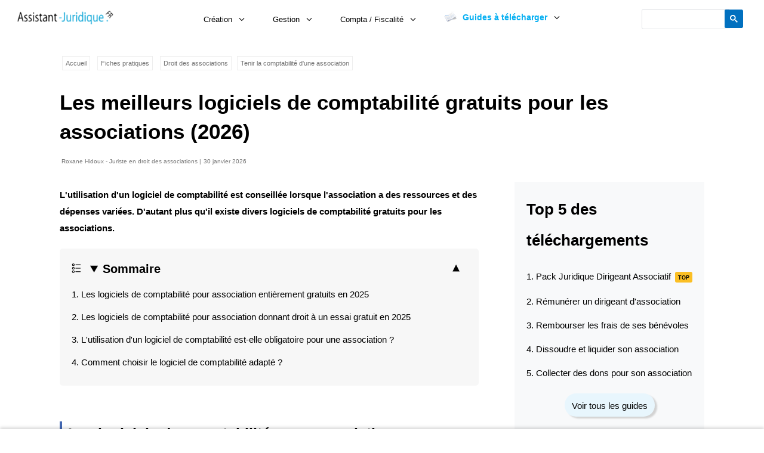

--- FILE ---
content_type: text/html;charset=utf-8
request_url: https://www.assistant-juridique.fr/logiciels_comptabilite_gratuits_associations.jsp
body_size: 22179
content:
<!DOCTYPE html>
<html lang="fr">
<meta name="viewport" content="width=device-width">
<html xmlns='http://www.w3.org/1999/xhtml'>

<head>
<meta http-equiv="Content-Type" content="text/html; charset=utf-8"/>
 <meta property="og:image" content="https://www.assistant-juridique.fr/images/image_comptabilite.jpg">

<link rel="stylesheet" type="text/css" href="style.css?v=1769514029254">
<title>Les meilleurs logiciels de comptabilité gratuits pour les associations (2026) | Assistant-juridique.fr</title>
	<script>
    !function(t,e){var o,n,p,r;e.__SV||(window.posthog=e,e._i=[],e.init=function(i,s,a){function g(t,e){var o=e.split(".");2==o.length&&(t=t[o[0]],e=o[1]),t[e]=function(){t.push([e].concat(Array.prototype.slice.call(arguments,0)))}}(p=t.createElement("script")).type="text/javascript",p.crossOrigin="anonymous",p.async=!0,p.src=s.api_host.replace(".i.posthog.com","-assets.i.posthog.com")+"/static/array.js",(r=t.getElementsByTagName("script")[0]).parentNode.insertBefore(p,r);var u=e;for(void 0!==a?u=e[a]=[]:a="posthog",u.people=u.people||[],u.toString=function(t){var e="posthog";return"posthog"!==a&&(e+="."+a),t||(e+=" (stub)"),e},u.people.toString=function(){return u.toString(1)+".people (stub)"},o="init capture register register_once register_for_session unregister unregister_for_session getFeatureFlag getFeatureFlagPayload isFeatureEnabled reloadFeatureFlags updateEarlyAccessFeatureEnrollment getEarlyAccessFeatures on onFeatureFlags onSessionId getSurveys getActiveMatchingSurveys renderSurvey canRenderSurvey getNextSurveyStep identify setPersonProperties group resetGroups setPersonPropertiesForFlags resetPersonPropertiesForFlags setGroupPropertiesForFlags resetGroupPropertiesForFlags reset get_distinct_id getGroups get_session_id get_session_replay_url alias set_config startSessionRecording stopSessionRecording sessionRecordingStarted captureException loadToolbar get_property getSessionProperty createPersonProfile opt_in_capturing opt_out_capturing has_opted_in_capturing has_opted_out_capturing clear_opt_in_out_capturing debug".split(" "),n=0;n<o.length;n++)g(u,o[n]);e._i.push([i,s,a])},e.__SV=1)}(document,window.posthog||[]);
    posthog.init('phc_fzblsKH9pmelO7ONCKinE44x869fRiukwYB3IVIZDzJ',{api_host:'https://eu.i.posthog.com', defaults:'2025-05-24'})
</script>




</head>
<body>
<header>


<aside class="bande_haut_page" id="banniere">
<a href ="pack_integral_association.jsp" class="lien-banniere">
 <div class="texte_banniere_bas">
<div>
LA SOLUTION COMPLÈTE pour votre association
</div>
<div>
</span><span class="btn-pack">Pack de 17 guides →</span>
</div>
</div>
  </a>
<button id="closeBanniere" class="btn-fermer">✖</button>
</aside>
<style>
.bande_haut_page {
  display: flex;
  justify-content: space-between;
  transform: translateY(100%);
  transition: transform 0.3s ease-in-out;
  z-index: 1000;
}

.bande_haut_page.show {
  transform: translateY(0);
}


.lien-banniere {
  color: white;
  text-decoration: none;
  flex: 1;
}

.bande_haut_page img {
  display: block;
}

.btn-fermer {
  background: black;
  color: white;
  border: none;
  height:fit-content;
  padding: 3px 5px;
  cursor: pointer;
  font-size: 10px;
}
</style>
<script>
// SCRIPT SIMPLISSIME - Ãa marche !
window.addEventListener('load', function() {
  const banniere = document.getElementById('banniere');
  const closeBtn = document.getElementById('closeBanniere');
  
  // 1. Afficher aprÃ¨s 10 secondes
  setTimeout(function() {
    banniere.classList.add('show');
  }, 10000);
  
  // 2. Fermer au clic
  closeBtn.addEventListener('click', function() {
    banniere.classList.remove('show');
  });
});
</script>
<!-- jquery supprimé car pas nécessaire --> 
<nav>
<style>
.topnav{overflow:hidden;background-color:white;position:relative;}
.topnav a.voir_guides {width:100%}
.topnav #myLinks{display:none}
.topnav a{color:#fff;padding:10px 10px 0 10px;text-decoration:none;font-size:15px;display:block;}
.topnav a.icon{background:white;display:block;position:absolute;top:0px;color:black;font-size:25px}
a.icon:onclick .logosmartphone {display:none}
.logosmartphone {background-color:white}
#myLinks a {color:black}
.box {padding:20px;border-bottom: 1px solid #ddd}
.topnav .accordion {min-height: 100vh;}
.topnav .recherche {text-align:center;display:block}
input:checked+section.box .box-title {font-weight:bold;color:#39798f;}
.gsc-input-box {padding:0.17em}
#telechargement_guides a::before, #guides_menu a::before {content: url(images/icone_guide_rond.png);margin-right: 5px;}
a.offre_pack:hover {color:black}

@media only screen and (min-width:800px) {
.newsletter_tablette {display:none !important}
}

a.telecharger_encart_guides_cadre_detaille {display:inline;text-align:center;margin:0 auto;background: rgb(5, 150, 105);border-radius:5px; color:white;padding:14px 28px !important}
a.telecharger_encart_guides_cadre_detaille:hover {background:#047857}

@media only screen and (max-width:640px) {
.newsletter_tablette {display:none !important}
}
.menu-icon {
  width: 30px;
  height: 22px;
  display: flex;
  flex-direction: column;
  justify-content: space-between;
  cursor: pointer;
}

.menu-icon span {
  display: block;
  height: 2px;
  background-color: #333; /* couleur des traits */
  border-radius: 2px;
}
</style>
<div class="topnav">
 <a href="javascript:void(0);" class="icon" onclick="myFunction()">
    <div class="menu-icon"><span></span><span></span> <span></span></div>
  </a>
  <a href="https://www.assistant-juridique.fr/" style="text-align:center"><img src="images/logo-noir-bleu.png" alt="logo" width="150px" height="21px" class="logosmartphone"/></a><style>
@media only screen and (min-width:500px) and (max-width:639px) {
.topnav form.gsc-search-box {width: 500px;}
}

@media only screen and (min-width:400px) and (max-width:500px) {
.topnav form.gsc-search-box {width: 400px;}
}


@media only screen and (min-width:300px) and (max-width:400px) {
.topnav form.gsc-search-box {width: 300px;}
}

@media only screen and (min-width:200px) and (max-width:300px) {
.topnav form.gsc-search-box {width: 200px;}
}
</style>

<div class="recherche">
<div class="gcse-search"></div>
</div>

  <a href="guides_pratiques_association.jsp" class="guides_smartphone"><span>Guides →</span></a>
  <div id="myLinks">
<nav class="accordion arrows">
<a href="associations.jsp"style="margin-left:10px;font-weight:bold" class="titre" >ASSOCIATIONS</a>
<input type="radio" name="accordion" id="cb1" />
<section class="box">
<label class="box-title" for="cb1">Créer son association</label>
<label class="box-close" for="acc-close"></label>
<div class="box-content">
<a href="contenu_statuts_association.jsp">Rédiger les statuts</a>
<a href="modele_statuts_association.jsp">Modèle de statuts</a>
<a href="siege_social_association.jsp ">Choix du siège social</a>
<a href="association_a_domicile.jsp">Siège social à domicile</a> 
<a href="louer_local_association.jsp">Siège social en location</a>
<a href="deroulement_assemblee_generale_constitutive.jsp">Déroulement de l'assemblée constitutive</a>
<a href="modele_pv_assemblee_generale_constitutive.jsp">Modèle de PV d'assemblée constitutive</a>
<a href="conditions_association.jsp">Réalisation des formalités</a>
<a href="comment_declarer_association.jsp">Déclaration de l'association</a>
</div>
</section>
<input type="radio" name="accordion" id="cb2" />
<section class="box">
<label class="box-title" for="cb2">Diriger son association</label>
<label class="box-close" for="acc-close"></label>
<div class="box-content">
<a href="comment_convoquer_assemblee_generale.jsp">Convocation à l'assemblée générale</a>
<a href="budget_asso.jsp ">Budget prévisionnel</a>
<a href="bilan_asso.jsp">Réalisation des comptes annuels</a>
<a href="rediger_proces_verbal_assemblee_generale.jsp">PV d'assemblée générale</a>
<a href="depot_comptes_associations.jsp ">Publication des comptes annuels</a>
<a href="annulation_assemblee_generale_association.jsp">Faire annuler une assemblée</a>
<a href="dirigeants_remuneration.jsp ">Rémunération des dirigeants</a>
<a href="remboursement_dirigeants.jsp">Remboursement de frais</a>
<a href="revocation_dirigeant_association.jsp">Révocation d'un dirigeant</a>
<a href="comment_modifier_statuts_association.jsp">Modification des statuts</a>
<a href="biens_dissolution_association.jsp ">Dissolution de l'association</a>
</div>
</section>
<input type="radio" name="accordion" id="cb3" />
<section class="box">
<label class="box-title" for="cb3">Gérer les activités de l'association</label>
<label class="box-close" for="acc-close"></label>
<div class="box-content">
<a href="association_services_personnes.jsp">Services à la personne</a>
<a href="loto_formalites.jsp">Lotos</a>
<a href="formalites_spectacle.jsp">Spectacle/concert</a>
<a href="buvette_formalites.jsp">Buvette</a>
</div>
</section>
<input type="radio" name="accordion" id="cb4" />
<section class="box">
<label class="box-title" for="cb4">Gérer adhérents et bénévoles</label>
<label class="box-close" for="acc-close"></label>
<div class="box-content">
<a href="droits_obligations_adherents.jsp ">Droits et obligations des adhérents</a>
<a href="cotisation_reduction_impots.jsp">Cotisation et réduction d'impôt</a>                  
<a href="exclusion_adherent.jsp">Exclusion d'un adhérent</a>
<a href="remboursement_benevole.jsp">Rémunération des bénévoles</a>
<a href="remboursement_frais_benevole.jsp">Remboursement de frais</a>
</div>
</section>
<input type="radio" name="accordion" id="cb5" />
<section class="box">
<label class="box-title" for="cb5">Financer son association</label>
<label class="box-close" for="acc-close"></label>
<div class="box-content">
<a href="cotisation_obligatoire.jsp">Cotisations</a>
<a href="dons_association.jsp ">Dons et mécénat</a>
<a href="recu_fiscal_don_association.jsp">Reçu fiscal pour don</a>
<a href="comment_obtenir_subvention.jsp">Subventions</a>
</div>
</section>
<input type="radio" name="accordion" id="cb6" />
<section class="box">
<label class="box-title" for="cb6">Gérer mes salariés</label>
<label class="box-close" for="acc-close"></label>
<div class="box-content">
<a href="salaries_association.jsp">Formalités d'embauche</a>
<a href="cheque_emploi_associatif.jsp">Chèque-emploi associatif</a>
<a href="guso.jsp">GUSO</a>
<a href="cumul_contrat_travail_association.jsp">Cumul mandat/contrat de travail</a>
</div>
</section>
<input type="radio" name="accordion" id="cb7" />
<section class="box">
<label class="box-title" for="cb7">Tenir la comptabilité</label>
<label class="box-close" for="acc-close"></label>
<div class="box-content">
<a href="obligations_comptables_associations.jsp ">Obligations comptables</a>
<a href="comptabilite_engagement_association.jsp">Comptabilisation des opérations</a>
<a href="plan_comptable_associatif.jsp">Plan comptable associatif</a>
<a href="logiciels_comptabilite_gratuits_associations.jsp ">Logiciels de comptabilité gratuits</a>
<a href="commissaire_aux_comptes_association.jsp">Commissaire aux comptes</a>
<a href="comment_ouvrir_compte_bancaire_association.jsp">Ouverture d'un compte bancaire</a>
<a href="compte_bancaire_association.jsp">Accès au compte bancaire</a>
<a href="placements_financiers_association.jsp">Placements financiers</a>
</div>
</section>
<input type="radio" name="accordion" id="cb8" />
<section class="box">
<label class="box-title" for="cb8">Résoudre les difficultés financières</label>
<label class="box-close" for="acc-close"></label>
<div class="box-content">
<a href="reagir_difficultes_financieres_association.jsp">Association en difficulté</a>
<a href="conciliation_association.jsp">Conciliation</a>
<a href="sauvegarde_association.jsp">Sauvegarde</a>
<a href="redressement_association.jsp">Redressement judiciaire</a>
<a href="liquidation_association.jsp">Liquidation judiciaire</a>
<a href="dettes_association_dirigeants.jsp">Conséquences sur les dirigeants</a>
</div>
</section>
<input type="radio" name="accordion" id="cb9" />
<section class="box">
<label class="box-title" for="cb9">Gérer les impôts</label>
<label class="box-close" for="acc-close"></label>
<div class="box-content">
<a href="exoneration_impots_commerciaux.jsp ">Associations imposables</a>
<a href="manifestations_soutien_bienfaisance.jsp">Manifestations exceptionnelles</a>
<a href="activite_lucrative_franchise_impots.jsp">Activités lucratives accessoires</a>
<a href="calcul_tva_associations.jsp">TVA</a>
<a href="taxe_spectacles.jsp">Taxe sur les spectacles</a>
<a href="taxe_salaires_associations.jsp">Taxe sur les salaires</a>
<a href="taxe_apprentissage_association.jsp">Taxe d'apprentissage</a>
</div>
</section>
<input type="radio" name="accordion" id="cb10" />
<section class="box">
<label class="box-title" style="color:#357ae8;font-weight:bold" for="cb10;color:#05AFF2"><img src="images/mini_guide_ouvert_asso.png"  alt="livre ouvert" style="height:18px;vertical-align:middle;margin-right:10px;">Télécharger un guide juridique</label>
<label class="box-close" for="acc-close"></label>
<div class="box-content" id="telechargement_guides">
<a href="pack_integral_association.jsp">Pack Juridique Dirigeant Associatif</a></li>
<a title="Convoquer et tenir l'assemblée générale de son association" href="assemblee_generale_association_guide.jsp">Convoquer et tenir l'AG de son association</a>
<a title="Rémunérer un dirigeant d'association" href="remunerer_dirigeants_association_guide.jsp">Rémunérer un dirigeant d'association</a>
<a title="Rembourser les frais de ses bénévoles" href="rembourser_frais_benevole_association_guide.jsp">Rembourser les frais de ses bénévoles</a>
<a title="Collecter des dons pour son association" href="recevoir_dons_association_guide.jsp">Collecter des dons pour son association</a>
<a title="Organiser un spectacle ou un concert associatif" href="manifestation_artistique_guide.jsp">Organiser un spectacle ou un concert associatif</a>
<a title="Modifier les statuts de son association" href="modifier_statuts_association_guide.jsp">Modifier les statuts de son association</a>
<a title="Dissoudre et liquider son association" href="dissoudre_association_guide.jsp">Dissoudre et liquider son association</a>
<a href="guides_pratiques_association.jsp"  class="voir_guides"style="font-weight:bold">Voir tous les guides Associations</a>
</div>
</section>
<input type="radio" name="accordion" id="acc-close" />
<a href="entreprises.jsp"style="margin-top:15px;font-weight:bold" class="titre" >ENTREPRISES</a>
<a href="droit_du_travail.jsp"style="margin-top:15px;font-weight:bold"class="titre" >SALARIÉS</a>

</nav>

  </div>

</div>
<script defer>
function myFunction() {
  var x = document.getElementById("myLinks");
  if (x.style.display === "block") {
    x.style.display = "none";
  } else {
    x.style.display = "block";
  }
}
</script>

<div class="contour_navbar" style="width:100%">
<div class="navbar"> <div class="onglet_logo" ><a href="https://www.assistant-juridique.fr/"><img src="images/logo-noir-bleu.png" alt="logo"width="170" border="0" />
</a>
 </div>

<div class="dropdown">
<button class="dropbtn">Création</button>
<div class="dropdown-content">
<div class="row">
<div class="column" id="column1"> 
<h3><img src="images/dossier_menu.png"/>Généralités</h3>
<div>
<a href="statut_juridique_association.jsp">Définition d'une association</a>
<a href="avantages_association.jsp">Avantages de l'association</a>
<a href="loi_1901.jsp ">Loi du 1er juillet 1901</a>
</div>
<h3><img src="images/dossier_menu.png"/>Types d'association</h3>
<div>
<a href="ne_pas_declarer.jsp">Association de fait</a>
<a href="loi1901_ou_loi1908.jsp">Association loi 1908</a>
<a href="association_interet_general.jsp">Association d'intérêt général</a>
<a href="avantages_reconnaissance_utilite_publique.jsp">Association reconnue d'utilité publique</a>
<a href="comment_obtenir_agrement.jsp">Association agréée</a>
<a href="association_collegiale.jsp">Association collégiale</a>
</div> 
<h3><img src="images/dossier_menu.png"/>AG constitutive</h3>
<div>
<a href="deroulement_assemblee_generale_constitutive.jsp">Déroulement de l'assemblée constitutive</a>
<a href="modele_pv_assemblee_generale_constitutive.jsp">Modèle de PV d'assemblée constitutive</a>
</div> 
</div> 
<div class="column"id="column2" >
<h3><img src="images/dossier_menu.png"/>Rédiger les statuts</h3>
<div>
<a href="contenu_statuts_association.jsp">Guide de rédaction</a>
<a href="modele_statuts_association.jsp">Modèle de statuts</a>
<a href="mettre_en_place_reglement.jsp">Règlement intérieur</a>
</div> 
<h3><img src="images/dossier_menu.png"/>Réaliser les formalités</h3>
<div>
<a href="conditions_association.jsp">Créer une association</a>
<a href="comment_declarer_association.jsp">Déclarer une association</a>
<a href="documents_creation_association.jsp">Documents à fournir</a>
</div> 
<h3><img src="images/dossier_menu.png"/>Trouver des locaux</h3>
<div>
<a href="siege_social_association.jsp ">Choisir le siège social</a>
<a href="association_a_domicile.jsp">Siège social à domicile</a> 
<a href="louer_local_association.jsp">Siège social en location</a>
</div> 
</div>  
<div class="column"id="column3" id="guides_menu">
<h3><a href="guides_pratiques_association.jsp" class="voir_guides_sans_border" style="color:#05AFF2;"><img src="images/pdf_menu.png"/>Guides PDF</a></h3>
<a href="pack_integral_association.jsp" id="top-ventes"><img src="images/icone_guide_rond.png" style="margin-right:10px"/>Pack Juridique Dirigeant Associatif</a>
<a href="creer_association_1901_guide.jsp"><img src="images/icone_guide_rond.png" style="margin-right:10px"/>Créer et déclarer son association de A à Z</a>
<a href="rediger_statuts_association_guide.jsp" id="top-ventes"><img src="images/icone_guide_rond.png" style="margin-right:10px"/>Rédiger les statuts de son association</a>
<a href="guides_pratiques_association.jsp"  class="voir_guides" style="font-weight:bold">Voir tous les guides Associations</a>
</div> 
</div>
</div>
</div>
<div class="dropdown">
<button class="dropbtn">Gestion</button>
<div class="dropdown-content">
<div class="row">
<div class="column" id="column1">
<h3><img src="images/dossier_menu.png"/>Réaliser une assemblée</h3>
<div>
<a href="comment_convoquer_assemblee_generale.jsp">Convocation</a>
<a href="rediger_proces_verbal_assemblee_generale.jsp">PV d'assemblée générale</a>
<a href="annulation_assemblee_generale_association.jsp">Faire annuler une assemblée</a>
</div> 
<h3><img src="images/dossier_menu.png"/>Diriger l'association</h3>
<div>
<a href="dirigeants_remuneration.jsp ">Rémunération des dirigeants</a>
<a href="remboursement_dirigeants.jsp">Remboursement de frais</a>
<a href="revocation_dirigeant_association.jsp">Révocation d'un dirigeant</a>
</div>
<h3><img src="images/dossier_menu.png"/>Gérer les activités</h3>
<div>
<a href="association_services_personnes.jsp">Services à la personne</a>
<a href="loto_formalites.jsp">Lotos</a>
<a href="formalites_spectacle.jsp">Spectacle/concert</a>
<a href="buvette_formalites.jsp">Buvette</a>
</div>
<h3><img src="images/dossier_menu.png"/>Gérer les adhérents</h3>
<div>
<a href="droits_obligations_adherents.jsp ">Droits et obligations des adhérents</a>
<a href="cotisation_reduction_impots.jsp">Cotisation et réduction d'impôt</a>                  
<a href="exclusion_adherent.jsp">Exclusion d'un adhérent</a>
</div>
</div> 
<div class="column"id="column2" >
<h3><img src="images/dossier_menu.png"/>Gérer les bénévoles</h3>
<div>
<a href="remboursement_benevole.jsp">Rémunération des bénévoles</a>
<a href="remboursement_frais_benevole.jsp">Remboursement de frais</a>
</div>
<h3><img src="images/dossier_menu.png"/>Financer son association</h3>
<div>
<a href="cotisation_obligatoire.jsp">Cotisations</a>
<a href="dons_association.jsp ">Dons</a>
<a href="recu_fiscal_don_association.jsp">Reçu fiscal</a>
<a href="comment_obtenir_subvention.jsp">Subventions</a>
</div>
<h3><img src="images/dossier_menu.png"/>Modifier mon association</h3>
<div>
<a href="comment_modifier_statuts_association.jsp">Modification des statuts</a>
<a href="biens_dissolution_association.jsp ">Dissolution</a>
</div>
<h3><img src="images/dossier_menu.png"/>Gérer mes salariés</h3>
<div>
<a href="salaries_association.jsp">Formalités d'embauche</a>
<a href="cheque_emploi_associatif.jsp">Chèque-emploi associatif</a>
<a href="guso.jsp">GUSO</a>
<a href="cumul_contrat_travail_association.jsp">Cumul mandat/contrat de travail</a>
</div>
</div>  
<div class="column"id="column3"id="guides_menu" >
<h3><a href="guides_pratiques_association.jsp" class="voir_guides_sans_border" style="color:#05AFF2;"><img src="images/pdf_menu.png"/>Guides PDF</a></h3>
<a href="pack_integral_association.jsp"id="top-ventes"><img src="images/icone_guide_rond.png" style="margin-right:10px"/>Pack Juridique Dirigeant Associatif</a></li>
<a title="Convoquer et tenir l'assemblée générale de son association" id="top-ventes"href="assemblee_generale_association_guide.jsp"><img src="images/icone_guide_rond.png" style="margin-right:10px"/>Convoquer et tenir l'AG de son association</a>
<a title="Rémunérer un dirigeant d'association" href="remunerer_dirigeants_association_guide.jsp"><img src="images/icone_guide_rond.png" style="margin-right:10px"/>Rémunérer un dirigeant d'association</a>
<a title="Rembourser les frais de ses bénévoles" href="rembourser_frais_benevole_association_guide.jsp"><img src="images/icone_guide_rond.png" style="margin-right:10px"/>Rembourser les frais de ses bénévoles</a>
<a title="Collecter des dons pour son association" href="recevoir_dons_association_guide.jsp"><img src="images/icone_guide_rond.png" style="margin-right:10px"/>Collecter des dons pour son association</a>
<a title="Organiser un spectacle ou un concert associatif" href="manifestation_artistique_guide.jsp"><img src="images/icone_guide_rond.png" style="margin-right:10px"/>Organiser un spectacle ou un concert associatif</a>
<a title="Modifier les statuts de son association" href="modifier_statuts_association_guide.jsp"><img src="images/icone_guide_rond.png" style="margin-right:10px"/>Modifier les statuts de son association</a>
<a title="Dissoudre et liquider son association" href="dissoudre_association_guide.jsp"><img src="images/icone_guide_rond.png" style="margin-right:10px"/>Dissoudre et liquider son association</a>
<a href="guides_pratiques_association.jsp"  class="voir_guides" style="font-weight:bold">Voir tous les guides Associations</a>
</div> 
</div>
</div>
</div>
<div class="dropdown">
<button class="dropbtn">Compta / Fiscalité</button>
<div class="dropdown-content">
<div class="row">
<div class="column" id="column1">
<h3><img src="images/dossier_menu.png"/>Tenir la comptabilité</h3>
<div>
<a href="obligations_comptables_associations.jsp ">Obligations comptables</a>
<a href="comptabilite_engagement_association.jsp">Comptabilisation des opérations</a>
<a href="plan_comptable_associatif.jsp">Plan comptable associatif</a>
<a href="logiciels_comptabilite_gratuits_associations.jsp ">Logiciels de comptabilité gratuits</a>
<a href="commissaire_aux_comptes_association.jsp">Commissaire aux comptes</a>
</div>
<h3><img src="images/dossier_menu.png"/>Ouvrir un compte bancaire</h3>
<div>
<a href="comment_ouvrir_compte_bancaire_association.jsp">Procédure</a>
<a href="compte_bancaire_association.jsp">Accès au compte bancaire</a>
<a href="placements_financiers_association.jsp">Placements financiers</a>
</div>
<h3><img src="images/dossier_menu.png"/>Préparer l'assemblée</h3>
<div>
<a href="budget_asso.jsp ">Budget prévisionnel</a>
<a href="bilan_asso.jsp">Réalisation des comptes annuels</a>
<a href="depot_comptes_associations.jsp ">Publication des comptes annuels</a>
</div> 
</div> 
<div class="column"id="column2" >
<h3><img src="images/dossier_menu.png"/>Résoudre les difficultés</h3>
<div>
<a href="reagir_difficultes_financieres_association.jsp">Association en difficulté</a>
<a href="conciliation_association.jsp">Conciliation</a>
<a href="sauvegarde_association.jsp">Sauvegarde</a>
<a href="redressement_association.jsp">Redressement judiciaire</a>
<a href="liquidation_association.jsp">Liquidation judiciaire ?</a>
<a href="dettes_association_dirigeants.jsp">Conséquences sur les dirigeants</a>
</div>
<h3><img src="images/trophe_menu.png" alt="trophée"/>Gérer les impôts</h3>
<a href="exoneration_impots_commerciaux.jsp ">Associations imposables</a>
<a href="manifestations_soutien_bienfaisance.jsp">Manifestations exceptionnelles</a>
<a href="activite_lucrative_franchise_impots.jsp">Activités lucratives accessoires</a>
<a href="calcul_tva_associations.jsp">TVA</a>
<a href="taxe_spectacles.jsp">Taxe sur les spectacles</a>
<a href="taxe_salaires_associations.jsp">Taxe sur les salaires</a>
<a href="taxe_apprentissage_association.jsp">Taxe d'apprentissage</a>
</div>  
<div class="column"id="column3" id="guides_menu">
<h3><a href="guides_pratiques_association.jsp" class="voir_guides_sans_border" style="color:#05AFF2;"><img src="images/pdf_menu.png"/>Guides PDF</a></h3>
<a href="pack_integral_association.jsp" id="top-ventes"><img src="images/icone_guide_rond.png" style="margin-right:10px"/>Pack Juridique Dirigeant Associatif</a></li>
<a title="Convoquer et tenir l'assemblée générale de son association"id="top-ventes" href="assemblee_generale_association_guide.jsp"><img src="images/icone_guide_rond.png" style="margin-right:10px"/>Convoquer et tenir l'AG de son association</a>
<a title="Rémunérer un dirigeant d'association" href="remunerer_dirigeants_association_guide.jsp"><img src="images/icone_guide_rond.png" style="margin-right:10px"/>Rémunérer un dirigeant d'association</a>
<a title="Rembourser les frais de ses bénévoles" href="rembourser_frais_benevole_association_guide.jsp"><img src="images/icone_guide_rond.png" style="margin-right:10px"/>Rembourser les frais de ses bénévoles</a>
<a title="Collecter des dons pour son association" href="recevoir_dons_association_guide.jsp"><img src="images/icone_guide_rond.png" style="margin-right:10px"/>Collecter des dons pour son association</a>
<a href="guides_pratiques_association.jsp"  class="voir_guides" style="font-weight:bold">Voir tous les guides Associations</a>
</div> 
</div>
</div>
</div>
<div class="dropdown">
<button class="dropbtn" ><a href="guides_pratiques_association.jsp" style="font-weight:bold !important;color:#05AFF2"><img src="images/mini_guide_ouvert_asso.png"  alt="livre ouvert" style="height:18px;margin-right:10px;vertical-align:text-bottom"/>Guides à télécharger</a></button>
<div class="dropdown-content" id="guides_telecharger">
<div class="row">
<div class="column" id="a_telecharger" style="width:45%;">
<h3 style="border-bottom:none"><a href="guides_pratiques_association.jsp" style="color:#05AFF2;"><img src="images/trophe_menu.png" alt="trophée"/>Meilleures ventes</a></h3>
<a href="pack_integral_association.jsp"><img src="images/icone_guide_rond.png" style="margin-right:10px"/>Pack Juridique Dirigeant Associatif</a></li>
<a title="Convoquer et tenir l'assemblée générale de son association" href="assemblee_generale_association_guide.jsp"><img src="images/icone_guide_rond.png" style="margin-right:10px"/>Convoquer et tenir l'AG de son association</a>
<a title="Rémunérer un dirigeant d'association" href="remunerer_dirigeants_association_guide.jsp"><img src="images/icone_guide_rond.png" style="margin-right:10px"/>Rémunérer un dirigeant d'association</a>
<a title="Rembourser les frais de ses bénévoles" href="rembourser_frais_benevole_association_guide.jsp"><img src="images/icone_guide_rond.png" style="margin-right:10px"/>Rembourser les frais de ses bénévoles</a>
<a title="Collecter des dons pour son association" href="recevoir_dons_association_guide.jsp"><img src="images/icone_guide_rond.png" style="margin-right:10px"/>Collecter des dons pour son association</a>
<a title="Organiser un spectacle ou un concert associatif" href="manifestation_artistique_guide.jsp"><img src="images/icone_guide_rond.png" style="margin-right:10px"/>Organiser un spectacle ou un concert associatif</a>
<a title="Modifier les statuts de son association" href="modifier_statuts_association_guide.jsp"><img src="images/icone_guide_rond.png" style="margin-right:10px"/>Modifier les statuts de son association</a>
<a title="Dissoudre et liquider son association" href="dissoudre_association_guide.jsp"><img src="images/icone_guide_rond.png" style="margin-right:10px"/>Dissoudre et liquider son association</a>
<a href="guides_pratiques_association.jsp"  class="voir_guides_sans_border" style="font-weight:bold">Voir tous les guides Associations</a>
</div>  
<div class="column" id="column_regroupées" style="width:45%;">
<section >
<a href="pack_integral_association.jsp" class="offre_pack"style="text-align:center">
<p style="text-align:center;font-weight:bold">🚀 OFFRE</p>
<p style="text-align:center;"><img style="height:180px;" src="images/guides/pack_integral_association.jpg" alt="Pack Complet Association"   /></p>
<p>
<strong>Pack Juridique Dirigeant Associatif</strong>
</p>
<p>
17 guides juridiques
</p>
<a href="pack_integral_association.jsp" class="telecharger_encart_guides_cadre_detaille" style="padding:14px 28px">Télécharger le pack →</a>
</a>
</section>
</div> 
</div>
</div>
</div>
</div>
<style>
@media only screen and (min-width:500px) and (max-width:639px) {
.topnav form.gsc-search-box {width: 500px;}
}

@media only screen and (min-width:400px) and (max-width:500px) {
.topnav form.gsc-search-box {width: 400px;}
}


@media only screen and (min-width:300px) and (max-width:400px) {
.topnav form.gsc-search-box {width: 300px;}
}

@media only screen and (min-width:200px) and (max-width:300px) {
.topnav form.gsc-search-box {width: 200px;}
}
</style>

<div class="recherche">
<div class="gcse-search"></div>
</div>

</div>
</nav>
<!--<div id="134026-1"class="smart"style="text-align:center;height:90px"></div>-->

<aside id="banniere_guides_haut" class="thumbnail_sans_slider">
<p class="titre_banniere_haut"><a href="guides_pratiques_association.jsp">Pour approfondir ce sujet</a></p>
<a href="pack_integral_association.jsp"><div class="white_droite"><div class="background_white_droite" style="box-shadow:none;width:140px"id="white-pack-asso"></div><div class="caption"><p class="slide_title_droite">Pack Juridique Dirigeant Associatif</p><p class="slide_telecharger" >Télécharger →</p></div></div></a>
<a href="remunerer_dirigeants_association_guide.jsp"><div class="white_droite"><div class="background_white_droite" id="white-remunerer_asso"></div><div class="caption"><p class="slide_title_droite">Rémunérer un dirigeant d'association</p><p class="slide_telecharger">Télécharger →</p></div></div></a>
<a href="rembourser_frais_benevole_association_guide.jsp"><div class="white_droite"><div class="background_white_droite" id="white-benevole"></div><div class="caption"><p class="slide_title_droite">Rembourser les frais de ses bénévoles</p><p class="slide_telecharger">Télécharger →</p></div></div></a>
</aside>




</header>
<main>
<article class="principale">
<section class="breadcrumb">
<a href="site.jsp">Accueil</a> <a href="fiches_pratiques.jsp">Fiches pratiques</a>
<a href="associations.jsp ">Droit des associations</a><a href="obligations_comptables_asso.jsp ">Tenir la comptabilité d'une association</a>
</section>
<h1 class="titre_fiche"> Les meilleurs logiciels de comptabilité gratuits pour les associations (2026)</h1> 
<section class="rubriques4">
<section class="fiche">
<aside class="encart_desktop_only"><style>
 a:hover {text-decoration:none !important}
</style>
<aside class="nouveau_cadre_detaille" >
<span class="badge_guide">GUIDE PRATIQUE 2026</span>

<h2 class="titre_guide_cadre_detaille">Obtenir des subventions pour votre association</h2>
<p>
Le guide "Monter un dossier de demande de subvention" fournit une <strong>méthode structurée</strong> et un <strong>exemple complété</strong> <span id="desktop">pour :</span>
</p>
<div class="grid_encart_guide">
  <div class="colonne_encart_guide">
  <img src="images/guides/subvention_association_guide.jpg" alt="Monter un dossier de demande de subvention" style="height:201px;width:141px" /> </div>  <div class="colonne_encart_guide" id="bouton">
<ul class="avantages_descriptif_vert" id="desktop">
<li>Analyser les critères d’éligibilité et les priorités des financeurs</li>
<li>Rédiger un projet convaincant (méthodologie et exemples)</li>
<li>Comprendre et négocier une convention d’objectifs</li>
<li>Gérer les recours en cas de refus, de retard ou de retrait</li>
</ul>
<ul class="avantages_descriptif_vert" id="smartonly">
<li>Critères d'éligibilité et priorités des financeurs</li>
<li>Rédaction du projet : méthodologie et exemples</li>
<li>Convention d'objectifs et obligations légales</li>
<li>Gérer un refus, un retard ou un retrait</li>
</ul>
<a href="subvention_association_guide.jsp" aria-label="Télécharger le guide Monter un dossier de demande de subvention"><div class="telecharger_encart_guides_cadre_detaille" >Télécharger le guide →</div></a>
</div></div></aside>

</aside>
<script language="JavaScript">
function getLongDateString()
{monthNames = new Array("janvier","février","mars","avril","mai","juin","juillet","août","septembre","octobre","novembre","décembre");
	dayOfWeek = this.getDay();
	dateOfMonth = this.getDate();
monthNo = this.getMonth();
	month = monthNames[monthNo];
year = this.getYear();
	if (year < 2000)
year = year + 1900;
dateStr = dateOfMonth+" "+month+" "+year;
	return dateStr;
}
Date.prototype.getLongDateString=getLongDateString;

function DocDate()
{ DateTimeStr = document.lastModified;
secOffset = Date.parse(DateTimeStr);
if (secOffset == 0 || secOffset == null) //Opera3.2
			 dateStr = "Unknown";
	else
	{
		aDate = new Date();
		aDate.setTime(secOffset);
		datestr = aDate.getLongDateString();
	}
	return dateStr;
}
</script>

<style>
#partage_haut span.st-label {display:none !important}
#partage_haut div.st-btn {min-width:30px !important}
#partage_haut  .social-print { padding: 5px 0px !important}
@media only screen and (min-width:220px) and (max-width:639px){#st-1{text-align:center  !important;margin:0 auto  !important;z-index:0 !important}}
</style>
<table>
<tr>
<td><div class="dernieremodif">
<label id="derniereModif"> </label><span>Roxane Hidoux - Juriste en droit des associations |</span>
</div></td>
<td><script language="JavaScript">
document.write('<span class="mobile_margin" style="font-family: arial; font-size: 10px; color: #737373; ">');
document.writeln(DocDate(), '</span>');
</script></td>
</tr>
</table>

<section class="contenu_page">
<h2 class="introduction">
L'utilisation d'un logiciel de comptabilité est conseillée lorsque l'association a des ressources et des dépenses variées. D'autant plus qu'il existe divers logiciels de comptabilité gratuits pour les associations.
</h2>
<a href="pack_integral_association.jsp" aria-label="Télécharger le pack Complet Association">
<aside class="nouveau_cadre_detaille" id="premier_encart" style="margin-bottom:30px">

<table class="premier_encart_guide">
<tr>
<td><img src="images/guides/pack_integral_association.jpg" alt="Pack Juridique Dirigeant d'Entreprise" style="height:40px" /> </td>
<td><p class="titre_guide_cadre_detaille">Pack Juridique Dirigeant Associatif</p></td>
<td><span class="telecharger_encart_guides_cadre_detaille" style="white-space: nowrap;">Télécharger le pack →</span></td>
</tr>
</table>
</aside></a><details id="toc-wrapper" open>
 <summary style="font-weight:bold;font-size:20px">Sommaire</summary>

  <script>
document.addEventListener("DOMContentLoaded", function () {
    var headings = document.querySelectorAll("h2.contenufiche");

    headings.forEach(function (heading, index) {
        // Générez un ID unique (par exemple, 'section-1', 'section-2', etc.)
        var id = 'section-' + (index + 1);
        heading.id = id;
    });
});
</script>
<script>
document.addEventListener("DOMContentLoaded", function () {
    var toc = document.getElementById("table-of-contents");
    if (toc) {
        var headings = document.querySelectorAll("h2.contenufiche");

        if (headings.length > 0) {
            var tocList = document.createElement("ul");
            toc.appendChild(tocList);

            var sectionNumber = [0, 0, 0]; // Utilisez un tableau pour suivre les numéros de section.

            headings.forEach(function (heading) {
                var listItem = document.createElement("li");
                var link = document.createElement("a");
                var headingLevel = parseInt(heading.tagName.charAt(1)); // Récupérez le niveau de titre (2, 3, 4, etc.).
                sectionNumber[headingLevel - 2]++; // Incrémentez le numéro de la section appropriée.

                // Générez le numéro de section formaté, par exemple, "1.2.3".
                var sectionNumberFormatted = sectionNumber.slice(0, headingLevel - 1).join(".");
                link.textContent = sectionNumberFormatted + ". " + heading.textContent;
                link.href = "#" + heading.id;
                listItem.appendChild(link);
                tocList.appendChild(listItem);
            });
        }
    }
});
</script>

<style>

summary:before {content:url('images/planning.png');padding-right:15px}
/* Masquer la flèche native du summary */
#toc-wrapper summary::-webkit-details-marker,
#toc-wrapper summary::marker {
  display: none;
  content: "";
}

/* Summary = bloc plein */
#toc-wrapper summary {
  display: block;
  width: 100%;
  position: relative;     /* base pour la flèche */
  padding-right: 28px;    /* espace pour la flèche à droite */
  cursor: pointer;
  font-size: 1.1em;
  list-style: none;
  box-sizing: border-box;
}

/* Flèche custom à droite */
#toc-wrapper summary::after {
  content: "▼";
  position: absolute;
  right: 8px;
  top: 50%;
  transform: translateY(-50%);
  transition: transform 0.2s ease;
}

#toc-wrapper {
    background: #f7f7f7;
	padding:20px;
	margin-top:20px;
	border-radius:5px;
}

/* Rotation quand ouvert */
#toc-wrapper[open] summary::after {
  transform: translateY(-50%) rotate(180deg);
}


/* Contenu du sommaire généré */
.fiche #table-of-contents {
  margin-top: 10px;
  font-size: 15px;
}

#table-of-contents a {
  color: black;
  font-weight: normal;
  text-decoration: none;
}

#table-of-contents a:hover {
  color: #007bff;
  text-decoration: underline;
}

#table-of-contents ul {
  padding-left: 0;
  margin-bottom: 0;
}

#table-of-contents ul li {
  list-style-type: none !important;
  padding: 5px 0;
}

</style>

  <div id="table-of-contents"></div>

</details>
<!--
<div class="cadre_lien_texte_guide">
<h3>En savoir plus avec le Pack Association 2025</h3>
<p>
Cet article est extrait de notre guide complet. Avec le pack de 17 guides, maîtrisez la création, la gestion et la dissolution de votre association.
</p>
<a href="pack_integral_association.jsp" class="bouton_lien_texte_guide">Découvrir le pack →</a>
</div>
-->


<h2 class="contenufiche">Les logiciels de comptabilité pour association entièrement gratuits en 2025</h2>

<h3 class="contenu"><a target="_blank" rel="noopener" href="http://www.b-association.com/">B-ASSOCIATION</a></h3>
<p>
B-ASSOCIATION est un logiciel de comptabilité gratuit jusqu'à 40 adhérents.
</p>
<p>
Fonctionnalités :<ul>
<li>Il gère les adhérents, enregistre les cotisations, réalise les envois de courriers, mailing, fait du suivi de prêts, enregistre les contacts.</li>
<li>Il permet la gestion de 2 comptes bancaires, l'édition de bilan par exercice, par catégories, par évènement, la création de budgets prévisionnels.</li>
<li>Il gère le stock du matériel, les utilisateurs et droits d'accès.</li>
<li>Sauvegarde/Restauration des données</li>
</ul>
</p>
<p>
Remarques : 5 versions payantes sont aussi disponibles, allant de 3 à 19 € par mois. Le logiciel peut alors être testé gratuitement pendant 2 mois.
</p>
<p class="conseils">
ℹ️ Retrouvez nos conseils pratiques dans le <a href="pack_integral_association.jsp" class="lienguide">Pack Juridique Dirigeant Associatif</a>.
</p>
  <style>
 a:hover {text-decoration:none !important}
 
  #encart_pack .titre_guide_cadre_detaille:before {content:''}
 .offre_speciale_vignette {position:relative}
</style>
<aside class="nouveau_cadre_detaille" id="encart_pack" >


<h2 class="titre_guide_cadre_detaille">Pack Juridique Dirigeant Associatif</h2>
<p>
Pour sécuriser tous les aspects de votre association, le Pack Juridique Dirigeant Associatif regroupe <strong>17 guides pratiques</strong> :
</p>
<div class="grid_encart_guide">
  <div class="colonne_encart_guide">
 <div class="guides-mockup-exact" style="width:200px">
  <div class="guide-stack-exact">
    <!-- Guide 3 (arrière) -->
    <div class="guide-card-exact guide-3-exact">
        <img src="images/guides/exclure_adherent_association_guide.jpg" class="guide-img-exact"    />
    </div>
    
    <!-- Guide 2 (milieu) -->
    <div class="guide-card-exact guide-2-exact">
  <img src="images/guides/subvention_association_guide.jpg" class="guide-img-exact"    />
    </div>
    
    <!-- Guide 1 (avant) -->
    <div class="guide-card-exact guide-1-exact">
 <img src="images/guides/rembourser_frais_benevole_association_guide.jpg" class="guide-img-exact"    />
    </div>
  </div>
  
  <div class="badge-total-exact">+ 13 autres guides</div>
</div> </div>  <div class="colonne_encart_guide" id="bouton">
<ul class="avantages_descriptif_vert" id="desktop">
<li>Créez votre association dans les règles</li>
<li>Optimisez vos ressources (cotisations, dons, subventions)</li>
<li>Sécurisez la gouvernance (dirigeants, AG, modifications statutaires)</li>
<li>Préparez la transmission ou la dissolution</li>
</ul>
<ul class="avantages_descriptif_vert" id="smartonly">
<li>Formalités de création</li>
<li>Cotisations, dons et subventions</li>
<li>Rémunération et remboursement de frais</li>
<li>Assemblées générales, modification des statuts et dissolution</li>
</ul>
<a href="pack_integral_association.jsp" aria-label="Télécharger le pack Complet Association"><div class="colonne_encart_guide" style="padding-left:0px;"><span class="telecharger_encart_guides_cadre_detaille" >Télécharger le pack →</span></div></a>
</div> 
</div>
</aside>

<h3 class="contenu"><a target="_blank" rel="noopener" href="http://www.alauxsoft.com/logiciel-association/p10-presentation">AlauxSoft</a></h3>
<p>
AlauxSoft Tarif est un logiciel de comptabilité gratuit (55 € pour le mode multicomptes et 9 € par an pour l'option synchronisation).
</p>
<p>
Il permet de suivre la comptabilité de l'association, le budget, les adhérents, les salariés, les activités...
</p>

<h3 class="contenu"><a target="_blank" rel="noopener" href="https://paheko.cloud/">Paheko</a></h3>
<p>
Paheko est un logiciel de comptabilité complètement gratuit.
</p>
<p>
Il permet :
<ul>
<li>la tenue de la comptabilité de l'association : avoir une gestion comptable complète à même de satisfaire un expert-comptable tout en restant à la portée de ceux et celles qui ne savent pas ce qu'est la comptabilité à double entrée, permettre la production des rapports et bilans annuels et de suivre au jour le jour le budget de l'association,</li>
<li>la gestion des cotisations : suivi des cotisations à jour, rappels automatiques par e-mail, etc.,</li>
<li>la gestion des adhérents : ajout, modification, suppression, avec la possibilité de choisir les informations présentes sur les fiches adhérent,</li>
<li>l'autonomisation des adhérents : possibilité de mettre à jour leurs informations par eux-même, ou de s'inscrire seul depuis un ordinateur ou un smartphone,</li>
<li>la simplification administrative : prise de notes en réunion, archivage et partage de fichiers (afin d'éliminer le besoin d'archiver les documents papier), aide aux procédures administratives, etc.,</li>
<li>le travail collaboratif et collectif : wiki, gestion fine des droits d'accès aux fonctions via les catégories, partage de documents, échange de mails entre membres.</li>
</ul>
</p>

<h3 class="contenu"><a target="_blank" rel="noopener" href="https://www.dolibarr.fr/">Dolibarr</a></h3>
<p>
Dolibarr est un logiciel de comptabilité complètement gratuit.
</p>
<p>
Dolibarr est un logiciel gratuit qui comporte de nombreux modules optionnels. Il permet de gérer la trésorerie, de suivre les facturations des tiers (achats fournisseurs ou ventes de l'association) et les cotisations des adhérents (qui peuvent être automatiquement converties en facture) ainsi que leur paiement.
</p>
<style>
 a:hover {text-decoration:none !important}
</style>
<aside class="nouveau_cadre_detaille" >
<span class="badge_guide">GUIDE PRATIQUE 2026</span>


<h2 class="titre_guide_cadre_detaille">Rembourser les frais de vos bénévoles sans erreur</h2>
<p>
Pour indemniser les bénévoles en toute légalité, le guide "Rembourser les frais de ses bénévoles" détaille <strong>le cadre fiscal avantageux</strong> et fournit <strong>les modèles de notes de frais</strong> <span id="desktop">pour :</span>
</p>
<div class="grid_encart_guide">
  <div class="colonne_encart_guide">
  <img src="images/guides/rembourser_frais_benevole_association_guide.jpg" alt="Rembourser les frais de ses bénévoles" style="height:201px;width:141px" /> </div>  <div class="colonne_encart_guide" id="bouton"> 
<ul class="avantages_descriptif_vert" id="desktop">
  <li>Identifier les frais remboursables (transport, hébergement, repas, petit équipement)</li>
  <li>Suivre la procédure de remboursement et justifier les dépenses</li>
  <li>Gérer les abandons de frais et la réduction d'impôt pour le donateur</li>
  <li>Éviter les requalifications en rémunération dissimulée et les risques fiscaux</li>
</ul>
<ul class="avantages_descriptif_vert" id="smartonly">
<li>Frais remboursables</li>
<li>Procédure à suivre</li>
<li>Abandon de frais et réduction d’impôt</li>
<li>Risques à éviter</li>
</ul>
<a href="rembourser_frais_benevole_association_guide.jsp" aria-label="Télécharger le guide Rembourser les frais de ses bénévoles"><div class="telecharger_encart_guides_cadre_detaille" >Télécharger le guide →</div></a>
</div></div></aside>




<h2 class="contenufiche" >Les logiciels de comptabilité pour association donnant droit à un essai gratuit en 2025</h2>

<h3 class="contenu"><a target="_blank" rel="noopener" href="https://www.ciel.com/logiciel-ciel-associations-evolution.aspx">Ciel Association Évolution</a></h3>
<p>
Ciel Association Évolution est un logiciel de comptabilité gratuit pendant 30 jours (puis 24 € HT par mois pour un utilisateur).
</p>
<p>
La version de test permet de travailler en situation réelle. A l'issue des 30 jours, l'association peut récupérer ses données en acquérant la version payante.
</p>
<p>
Ciel Associations Évolution permet de gérer, en plus de la comptabilité, vos adhérents, cotisations, activités, matériels ainsi que les services à la personne et les activités récurrentes. Il offre en temps réel toute l'information légale, sociale et fiscale.
</p>
<p>
Le logiciel est conforme à la loi dite Anti-fraude à la TVA, applicable depuis le 1er janvier 2018.
</p>

<h3 class="contenu"><a target="_blank" rel="noopener" href="http://peakasso.com/">Peakasso</a></h3>
<p>
Peakasso est un logiciel de comptabilité gratuit pendant 1 mois (puis de 10 € à 50 € par mois en fonction du nombre d'emails et de la quantité de données)
</p>
<p>
Fonctionnalités : <ul>
<li>Gestion des membres</li>
<li>Détection les cotisations expirées</li>
<li>Tenue des recettes et dépenses</li>
<li>Publipostage par courriels.</li>
</ul>
</p>

<h3 class="contenu"><a target="_blank" rel="noopener" href="http://www.winasso.com/telechargewinasso.htm">Winasso</a></h3>
<p>
Winasso est un logiciel de comptabilité gratuit pendant 1 mois (puis 60 €).
</p>
<p>
Fonctionnalités supplémentaires : <ul>
<li>Gestion des membres, suivi des cotisations, déclarations fiscales, gestion du stock</li>
<li>Impression des cartes des membres</li>
<li>Relance automatique des adhérents par email ou courriers</li>
<li> 50 courriers types entièrement paramétrables</li>
</ul>
</p>

<h3 class="contenu"><a target="_blank" rel="noopener" href="https://www.assoconnect.com/fonctionnalites/logiciel-comptabilite-association/">AssoConnect</a></h3>
<p>
AssoConnect est un logiciel de comptabilité gratuit pendant 1 mois (puis 21 € TTC par mois).
</p>
<p>
AssoConnect est un logiciel comptable qui permet une saisie simplifiée des dépenses et recettes et le suivi des frais engagés par les bénévoles. Aucune connaissance comptable préalable n'est nécessaire.
</p>

<h3 class="contenu"><a target="_blank" rel="noopener" href="http://www.logiciel-association.com/logiciel-de-comptabilite.htm">Compt'Easy Asso</a></h3>
<p>
Compt'Easy Asso est un logiciel de comptabilité gratuit pendant 1 mois (puis 145 TTC €).
</p>
<p>
Compt'Easy Asso est un logiciel très pédagogique qui ne nécessite pas de formation à la comptabilité. Mais il se limite à la tenue de la comptabilité de l'association ; il ne permet pas la gestion des cotisations ou des remboursements de frais.
</p>
<style>
 a:hover {text-decoration:none !important}
</style>
<aside class="nouveau_cadre_detaille" >
<span class="badge_guide">GUIDE PRATIQUE 2026</span>


<h2 class="titre_guide_cadre_detaille">Collecter des dons pour son association sans erreur</h2>
<p>
Pour collecter des dons en toute légalité, le guide "Collecter des dons pour son association" détaille <strong>le cadre fiscal avantageux</strong> et fournit <strong>des modèles de reçus fiscaux</strong> <span id="desktop">pour :</span>
</p>
<div class="grid_encart_guide">
  <div class="colonne_encart_guide">
  <img src="images/guides/recevoir_dons_association_guide.jpg" alt="Collecter des dons pour son association" style="height:201px;width:141px" /> </div>  <div class="colonne_encart_guide" id="bouton"> 
<ul class="avantages_descriptif_vert" id="desktop">
  <li>Respecter les conditions d'éligibilité aux dons et aux réductions d'impôt</li>
  <li>Identifier les dons autorisés (numéraire, en nature, avec contrepartie)</li>
  <li>Établir et délivrer les reçus fiscaux aux donateurs</li>
  <li>Remplir les obligations déclaratives et comptables spécifiques</li>
</ul>
<ul class="avantages_descriptif_vert" id="smartonly">
<li>Conditions à respecter</li>
<li>Dons autorisés</li>
<li>Reçus fiscaux</li>
<li>Obligations déclaratives</li>
</ul>
<a href="recevoir_dons_association_guide.jsp" aria-label="Télécharger le guide Collecter des dons pour son association"><div class="telecharger_encart_guides_cadre_detaille" >Télécharger le guide →</div></a>
</div></div></aside>



<h2 class="contenufiche" >L'utilisation d'un logiciel de comptabilité est-elle obligatoire pour une association ?</h2>

<h3 class="contenu">La comptabilité des petites associations</h3>
<p>
Les petites associations peuvent se contenter de tenir une comptabilité simplifiée, dite <a href="mettre_en_place_comptabilite_association.jsp">comptabilité de trésorerie</a>.
</p>
<p>
 La comptabilité de trésorerie consiste à tenir un registre « recettes-dépenses » avec plusieurs colonnes distinguant les opérations de base (cotisations, achats, loyers...). Ce registre peut être tenu sur un simple cahier ou dans un fichier Excel.
</p>

<h3 class="contenu">La comptabilité des grandes associations</h3>
<p>
Les grandes associations doivent tenir une <a href="comptabilite_engagement_association.jsp">comptabilité d'engagement</a>, c'est-à-dire classer toutes les opérations qu'elles réalisent dans des comptes et réaliser des <a href="bilan_asso.jsp">comptes annuels</a> en fin d'exercice (et dans certains cas les <a href="depot_comptes_associations.jsp">publier</a>).
</p>
<p>
Ce type de comptabilité requiert des connaissances approfondies en comptabilité. L'utilisation d'un logiciel de comptabilité se révèle alors indispensable car :
<ul>
<li>il enregistre automatiquement les opérations dans les comptes adéquats : l'association doit simplement préciser s'il s'agit d'une recette ou d'une dépense ;</li>
<li>il permet de détecter les anomalies,</li>
<li>il permet de réaliser les déclarations fiscales,</li>
<li>il permet de réaliser automatiquement le bilan et le compte de résultat de l'association.</li>
</ul>
</p>
<p>
Certains logiciels de comptabilité comprennent des outils permettant d'automatiser la réalisation de <a href="association_facture.jsp">factures</a> et de suivre les recettes (cotisations et adhésions par exemple) et les dépenses (abonnement, loyer).
</p>


<h2 class="contenufiche" >Comment choisir le logiciel de comptabilité adapté ?</h2>
<p>
Les logiciels de comptabilité gratuits conviennent aux associations qui n'ont pas à réaliser des comptes annuels. Les logiciels gratuits sont toujours limités en fonctionnalités et ne permettent pas de réaliser des comptes annuels certifiés. 
</p>
<p>
Autre point important : les logiciels de comptabilité gratuits ne sont souvent pas mis à jour, ce qui fait courir à l'association le risque de subir un <a href="controle_fiscal_entreprise.jsp">redressement fiscal</a>. D'autant plus que le nouveau <a href="plan_comptable_associatif.jsp">Plan comptable des associations</a> est entré en vigueur le 1er janvier 2020 et qu'il a eu d'importantes répercussions sur les modalités de comptabilisation de certaines opérations et le contenu des comptes annuels.
</p>
<p>
Dans tous les cas, il est recommandé d'opter pour un logiciel de comptabilité en ligne. Le logiciel sera mis à jour automatiquement et les données accessibles partout, à tout moment, et en sécurité.
</p>
<p>
Dernier point : si l'association embauche des <a href="salaries_association.jsp">salariés</a>, il vaut veiller à ce que le logiciel de comptabilité soit couplé à un logiciel de paie, ce qui permet de calculer les <a href="association_cotisations_sociales.jsp">cotisations sociales</a> et de réaliser automatiquement les fiches de paie (si l'association ne recourt pas au <a href="cheque_emploi_associatif.jsp">chèque emploi associatif</a>).
</p>
<p>
Les logiciels de comptabilité proposent généralement une phase de démonstration préalable (généralement de 15 jours ou de 1 mois).
</p>
<style>
 a:hover {text-decoration:none !important}
 
  #encart_pack .titre_guide_cadre_detaille:before {content:''}
 .offre_speciale_vignette {position:relative}
</style>
<aside class="nouveau_cadre_detaille" id="encart_pack" >


<h2 class="titre_guide_cadre_detaille">Pack Juridique Dirigeant Associatif</h2>
<p>
Pour sécuriser tous les aspects de votre association, le Pack Juridique Dirigeant Associatif regroupe <strong>17 guides pratiques</strong> :
</p>
<div class="grid_encart_guide">
  <div class="colonne_encart_guide">
 <div class="guides-mockup-exact" style="width:200px">
  <div class="guide-stack-exact">
    <!-- Guide 3 (arrière) -->
    <div class="guide-card-exact guide-3-exact">
        <img src="images/guides/exclure_adherent_association_guide.jpg" class="guide-img-exact"    />
    </div>
    
    <!-- Guide 2 (milieu) -->
    <div class="guide-card-exact guide-2-exact">
  <img src="images/guides/subvention_association_guide.jpg" class="guide-img-exact"    />
    </div>
    
    <!-- Guide 1 (avant) -->
    <div class="guide-card-exact guide-1-exact">
 <img src="images/guides/rembourser_frais_benevole_association_guide.jpg" class="guide-img-exact"    />
    </div>
  </div>
  
  <div class="badge-total-exact">+ 13 autres guides</div>
</div> </div>  <div class="colonne_encart_guide" id="bouton">
<ul class="avantages_descriptif_vert" id="desktop">
<li>Créez votre association dans les règles</li>
<li>Optimisez vos ressources (cotisations, dons, subventions)</li>
<li>Sécurisez la gouvernance (dirigeants, AG, modifications statutaires)</li>
<li>Préparez la transmission ou la dissolution</li>
</ul>
<ul class="avantages_descriptif_vert" id="smartonly">
<li>Formalités de création</li>
<li>Cotisations, dons et subventions</li>
<li>Rémunération et remboursement de frais</li>
<li>Assemblées générales, modification des statuts et dissolution</li>
</ul>
<a href="pack_integral_association.jsp" aria-label="Télécharger le pack Complet Association"><div class="colonne_encart_guide" style="padding-left:0px;"><span class="telecharger_encart_guides_cadre_detaille" >Télécharger le pack →</span></div></a>
</div> 
</div>
</aside>

</section>


<style>
#st-1 .st-btn {height:auto !important;line-height:auto !important}
</style>
<aside class="share-bar" style="margin-top:30px"> 
<span class="share-bar__text">Partager <span class="article">cet article </span>:</span>
<div class="sharethis-inline-share-buttons"></div>
</aside>


<aside class="infos">

<h2>🚀 Passez à l'action avec nos guides pratiques</h2>

<div class="encadre_contour_vignette">
<div class="contour_vignette">
<div class="badge_populaire">★ POPULAIRE</div>

<div class="titre_vignette">Monter un dossier de demande de subvention</div>
<div style="font-weight: bold; margin-bottom: 15px;color:#666">25 €</div>
<a href="subvention_association_guide.jsp">Télécharger le guide →</a>
</div>
	  
<div class="contour_vignette">
<div class="badge_populaire">★ POPULAIRE</div>


<div class="titre_vignette">Pack Juridique Dirigeant Associatif</div>
<div style="font-weight: bold; margin-bottom: 15px;color:#666;padding:0px">89 € (soit 5 €/guide)</div>
<a href="pack_integral_association.jsp">Économisez 70 %</a></div>
	
<div class="contour_vignette">
<div class="badge_populaire">★ POPULAIRE</div>

<div class="titre_vignette">Rembourser les frais de ses bénévoles</div>
<div style="font-weight: bold; margin-bottom: 15px;color:#666">25 €</div>
<a href="rembourser_frais_benevole_association_guide.jsp">Télécharger le guide →</a>
</div>
</aside>

<aside>
<div class="liste_guide_bas">
<a href="recevoir_dons_association_guide.jsp"><img src="images/icone_guide_rond.png" style="margin-right:10px"/>Collecter des dons pour son association →</a>
<a href="assemblee_generale_association_guide.jsp"><img src="images/icone_guide_rond.png" style="margin-right:10px"/>Convoquer et tenir l'AG de son association →</a>
<a href="remunerer_dirigeants_association_guide.jsp"><img src="images/icone_guide_rond.png" style="margin-right:10px"/>Rémunérer un dirigeant d'association →</a>
<a href="revoquer_dirigeant_association_guide.jsp"><img src="images/icone_guide_rond.png" style="margin-right:10px"/>Révoquer le dirigeant de son association →</a>
</div>			
<div><a href="guides_pratiques_association.jsp" class="bouton_nosguides"><span>Voir tous nos guides →</span></a></div>
</aside>
<aside class="infos">
<script type="text/javascript" src="/script_lien_identique.js" async></script>
<h2>🎯 Pour approfondir ce thème</h2><div class="liste_info">
<a href="obligations_comptables_associations.jsp ">Quelles sont les obligations comptables d'une association ?</a>
<a href="logiciels_comptabilite_gratuits_associations.jsp ">Les meilleurs logiciels de comptabilité gratuits pour les associations (2025)</a>
<a href="comment_ouvrir_compte_bancaire_association.jsp">Comment ouvrir un compte bancaire pour une association ?</a>
<a href="placements_financiers_association.jsp">Une association peut-elle effectuer des placements financiers ?</a>
<a href="gerer_tresorerie_association.jsp "> Comment gérer la trésorerie de son association ?</a>
<a href="commissaire_aux_comptes_association.jsp">Commissaire aux comptes dans une association : quand est-il obligatoire ?</a>
 <!--<a href="actualite_associations.jsp ">Droit des associations : les 8 nouveautés juridiques applicables dès 2025</a>-->
</div></aside>

<!-- Subscription Form -->
 <style >.
table.modele_mail {box-shadow: 0 8px 16px #00000029, inset 0 4px 4px #ffffff29, inset 0 -4px 4px #00000029;  border-left: 3px solid #0089bf;  border-radius: 0.5rem;padding:10px;text-align:center;margin:0 auto;margin-top:20px; margin-bottom:20px}

@media only screen and (min-width:220px) and (max-width:850px)
{
table.modele_mail {padding-top:20px}
table.modele_mail tr {text-align:center}
table.modele_mail td {display:flow}
}
@media only screen and (min-width:850px)
{
table.modele_mail {padding-left: 15px;}
}
.sp-force-hide { display: none;}.sp-form[sp-id="247701"] { display: block; padding: 10px; width: 500px; max-width: 100%; border-radius: 8px; font-family: Arial, "Helvetica Neue", sans-serif; background-repeat: no-repeat; background-position: center; background-size: auto; border-width: 1px; border-color: ; border-style: solid;}.sp-form[sp-id="247701"] input[type="checkbox"] { display: inline-block; opacity: 1; visibility: visible;}.sp-form[sp-id="247701"] .sp-form-fields-wrapper { margin: 0 auto; width: 470px;}.sp-form[sp-id="247701"] .sp-form-control { background: #ffffff; border-color: rgba(242, 239, 239, 1); border-style: solid; border-width: 1px; font-size: 15px; padding-left: 8.75px; padding-right: 8.75px; border-radius: 4px; height: 35px; width: 100%;}.sp-form[sp-id="247701"] .sp-field label { color: #444444; font-size: 13px; font-style: normal; font-weight: bold;}.sp-form[sp-id="247701"] .sp-button-messengers { border-radius: 4px;}.sp-form[sp-id="247701"] .sp-button { border-radius: 4px; background-color: #0089bf; color: #ffffff; width: auto; font-weight: 700; font-style: normal; font-family: Arial, sans-serif; border-width: 1px; border-color: #02729e; border-style: solid;}.sp-form[sp-id="247701"] .sp-button-container { text-align: left; width: auto;}
</style>
 <table class="modele_mail" style="margin-top:60px;background:#f7f9fa; margin-bottom:50px">
 <tr>
 <td><img src="images/idees_recues_asso.jpeg" style="border:1px solid #eee;width:30px;margin-right:10px"/></td>
  <td style="font-size:15px; font-weight:bold">20 idées reçues sur les associations</td>
   <td><div class="sp-form-outer sp-force-hide"><div id="sp-form-247701" sp-id="247701" sp-hash="e499e73b8cf7b79b0473a760216ea88b653f962348165c70e351a823c34034b2" sp-lang="fr" class="sp-form sp-form-regular sp-form-embed sp-form-horizontal" sp-show-options="%7B%22satellite%22%3Afalse%2C%22maDomain%22%3A%22login.sendpulse.com%22%2C%22formsDomain%22%3A%22forms.sendpulse.com%22%2C%22condition%22%3A%22onEnter%22%2C%22scrollTo%22%3A25%2C%22delay%22%3A10%2C%22repeat%22%3A3%2C%22background%22%3A%22rgba(0%2C%200%2C%200%2C%200.5)%22%2C%22position%22%3A%22bottom-right%22%2C%22animation%22%3A%22%22%2C%22hideOnMobile%22%3Afalse%2C%22submitRedirectUrl%22%3A%22%22%2C%22urlFilter%22%3Afalse%2C%22urlFilterConditions%22%3A%5B%7B%22force%22%3A%22hide%22%2C%22clause%22%3A%22contains%22%2C%22token%22%3A%22%22%7D%5D%2C%22analytics%22%3A%7B%22ga%22%3A%7B%22eventLabel%22%3A%22Formulaire_d_abonnement_Banni_re_Proc_s_verbaux_Association%22%2C%22send%22%3Afalse%7D%2C%22ym%22%3A%7B%22counterId%22%3Anull%2C%22eventLabel%22%3Anull%2C%22targetId%22%3Anull%2C%22send%22%3Afalse%7D%7D%2C%22utmEnable%22%3Afalse%7D"><div class="sp-form-fields-wrapper"><div class="sp-message"><div></div></div><form novalidate="" class="sp-element-container sp-field-nolabel "><div class="sp-field " sp-id="sp-e7f8b841-cbeb-420a-93ee-7ed1a5145c96"><label class="sp-control-label"><span >Email</span><strong >*</strong></label><input type="email" sp-type="email" name="sform[email]" class="sp-form-control " placeholder="Email" sp-tips="%7B%22required%22%3A%22Champ%20requis%22%2C%22wrong%22%3A%22Adresse%20%C3%A9lectronique%20incorrecte%22%7D" autocomplete="on" required="required"></div><div class="sp-field sp-button-container " sp-id="sp-6ad57074-627c-42e3-b4cd-3ae18e5b2e04"><button id="sp-6ad57074-627c-42e3-b4cd-3ae18e5b2e04" class="sp-button">Télécharger le guide gratuit → </button></div></form></div></div></div><script type="text/javascript" async="async" src="//web.webformscr.com/apps/fc3/build/default-handler.js?1751877883512"></script> </td>
 </tr>
 </table><script src="/lib/jquery/jquery.js"></script>


</section>
<aside class="contenant_droite_creer_asso" class="smart">
<div class="fiches_lien" id="top5">
<span class="titre_sommaire"><a href="guides_pratiques_association.jsp" style="margin-bottom:10px">Top 5 des téléchargements</a></span>
<div><a href="pack_integral_association.jsp" class="pack_contenant_bas" id="top-ventes">1. Pack Juridique Dirigeant Associatif</a></div>
<div><a href="remunerer_dirigeants_association_guide.jsp">2. Rémunérer un dirigeant d'association</a></div>
<div><a href="rembourser_frais_benevole_association_guide.jsp">3. Rembourser les frais de ses bénévoles</a></div>
<div><a href="dissoudre_association_guide.jsp">4. Dissoudre et liquider son association</a></div>
<div><a href="recevoir_dons_association_guide.jsp">5. Collecter des dons pour son association</a></div>
 <div class="bouton_rubrique">
<a href="guides_pratiques_association.jsp">Voir tous les guides</a>
</div>
</div>
<style>
.fiches_lien div {padding-bottom:10px}
</style>

<section id="encadre_guide_droite" style="text-align:center">



<a href="pack_integral_association.jsp" aria-label="Pack Complet Association">

<span class="titre_sommaire"style=" line-height:1.6em;">17 guides juridiques prêts à l'emploi</span>
<div class="guides-mockup-exact" style="width:300px;margin-bottom:20px">
  <div class="guide-stack-exact">
    <!-- Guide 3 (arrière) -->
    <div class="guide-card-exact guide-3-exact">
        <img src="images/guides/exclure_adherent_association_guide.jpg" class="guide-img-exact"    />
    </div>
    
    <!-- Guide 2 (milieu) -->
    <div class="guide-card-exact guide-2-exact">
  <img src="images/guides/subvention_association_guide.jpg" class="guide-img-exact"    />
    </div>
    
    <!-- Guide 1 (avant) -->
    <div class="guide-card-exact guide-1-exact">
 <img src="images/guides/rembourser_frais_benevole_association_guide.jpg" class="guide-img-exact"    />
    </div>
  </div>
</div>
<p style="font-weight:bold">
Pack Juridique Dirigeant Associatif
</p>
<p>17 guides à jour :</p>
<p>
✅ Création & statuts
</p>
<p>
✅ Assemblées générales
</p>
<p>
✅ Droits et devoirs des dirigeants
</p>
<p>
✅ Subventions, dons
</p>
<div class="telecharger_encart_guides_cadre_detaille" >Télécharger le pack →</div>
</a>
</section>
<div class="thumbnail_sans_slider">
<span class="titre_sommaire"><a href="guides_pratiques_association.jsp" style="display:inline">À télécharger</a></span>
<div class="inner"style="text-align:right;">
<style>
.thumbnail_sans_slider {text-align:center}
.contenant_droite_creer_asso .slide_price {padding-top:10px}
.contenant_droite_creer_asso .slide_title_droite {margin-top:10px}
</style>
<div class="white_droite"><div class="background_white_droite" style="box-shadow:none;width:135px" id="white-pack-asso"></div><div class="caption"><p class="slide_title_droite">Pack Juridique Dirigeant Associatif</p><p class="slide_price">89 &euro;</p><a href="pack_integral_association.jsp"><p class="slide_telecharger">Télécharger →</p></a></div></div>
<div class="white_droite"><div class="background_white_droite" id="white-subvention_asso"></div><div class="caption"><p class="slide_title_droite">Monter un dossier de demande de subvention</p><p class="slide_price">25 &euro;</p><a href="subvention_association_guide.jsp"><p class="slide_telecharger">Télécharger →</p></a></div></div>
<div class="white_droite"><div class="background_white_droite" id="white-services"></div><div class="caption"><p class="slide_title_droite">Se lancer dans les services à la personne</p><p class="slide_price">25 &euro;</p><a href="services_personne_guide.jsp"><p class="slide_telecharger">Télécharger →</p></a></div></div>
<div class="white_droite"><div class="background_white_droite" id="white-art"></div><div class="caption"><p class="slide_title_droite">Organiser un spectacle ou un concert associatif</p><p class="slide_price">25 &euro;</p><a href="manifestation_artistique_guide.jsp"><p class="slide_telecharger">Télécharger →</p></a></div></div>




 </div><div style="text-align:center;padding-top:20px;padding-bottom:10px"><a href="guides_pratiques_association.jsp" class="bouton_nosguides"><span>Voir tous les guides disponibles →</span></a></div></div>
<style>
 a:hover {text-decoration:none !important}
#encadre_guide_droite a {color:black}
#encadre_guide_droite {padding:20px 0;text-align:center;}
#encadre_guide_droite p {font-size:15px;padding:5px 10px;line-height:1.9em;margin: 0}
</style>
  <section class="cadre_newsletter">
<style>
.cadre_newsletter  {border:1px solid #d5dcde !important;border-radius:3px;margin-bottom:40px;width:auto;margin-right:0px;}
</style>
<iframe title="Inscrivez-vous à la newsletter" data-w-type="embedded" frameborder="0" loading="lazy" scrolling="no" marginheight="0" marginwidth="0" src="https://0v57j.mjt.lu/wgt/0v57j/4u0/form?c=f2a09259" width="300px" height="230px"></iframe>
</section>

</div></aside>
</section>
</article>
</main>


<script src="thumbnail-slider.js" type="text/javascript"></script>
<p class="acheter">
Guides conseillés
</p>
<div class="thumbnail-slider">
<div class="thumbnail-slider-prev"></div>
<div class="thumbnail-slider-next"></div>
<div class="inner">
<ul>
<li><a href="pack_integral_association.jsp"><div class="white" style="background-size:92%"id="white-pack-asso"><div class="bordure_image" style="box-shadow:none;"></div><div class="caption"><p class="slide_title">Pack Juridique Dirigeant Associatif</p><p class="slide_price">89 &euro;</p><p class="slide_telecharger">Télécharger →</p></div></div></a></li>
<li><a href="subvention_association_guide.jsp"><div class="white" id="white-subvention_asso"><div class="bordure_image"></div><div class="caption"><p class="slide_title">Monter un dossier de demande de subvention</p><p class="slide_price">25 &euro;</p><p class="slide_telecharger">Télécharger →</p></div></div></a></li>
<li><a href="assemblee_generale_association_guide.jsp"><div class="white" id="white-ag_asso"><div class="bordure_image"></div><div class="caption"><p class="slide_title">Convoquer et tenir l'AG de son association</p><p class="slide_price">25 &euro;</p><p class="slide_telecharger">Télécharger →</p></div></div></a></li>
<li><a href="remunerer_dirigeants_association_guide.jsp"><div class="white" id="white-remunerer_asso"><div class="bordure_image"></div><div class="caption"><p class="slide_title">Rémunérer un dirigeant d'association</p><p class="slide_price">25 &euro;</p><p class="slide_telecharger">Télécharger →</p></div></div></a></li>
<li><a href="rembourser_frais_benevole_association_guide.jsp"><div class="white" id="white-benevole"><div class="bordure_image"></div><div class="caption"><p class="slide_title">Rembourser les frais de ses bénévoles</p><p class="slide_price">25 &euro;</p><p class="slide_telecharger">Télécharger →</p></div></div></a></li>
<li><a href="creer_association_1901_guide.jsp"><div class="white" id="white-creer_1901"><div class="bordure_image"></div><div class="caption"><p class="slide_title">Créer et déclarer son association de A à Z</p><p class="slide_price">25 &euro;</p><p class="slide_telecharger">Télécharger →</p></div></div></a></li>
<li><a href="revoquer_dirigeant_association_guide.jsp"><div class="white" id="white-revoquer_asso"><div class="bordure_image"></div><div class="caption"><p class="slide_title">Révoquer le dirigeant de son association</p><p class="slide_price">25 &euro;</p><p class="slide_telecharger">Télécharger →</p></div></div></a></li>
<li><a href="demission_dirigeant_association_guide.jsp"><div class="white" id="white-demission_asso"><div class="bordure_image"></div><div class="caption"><p class="slide_title">Démissionner de son association</p><p class="slide_price">25 &euro;</p><p class="slide_telecharger">Télécharger →</p></div></div></a></li>
<li><a href="recevoir_dons_association_guide.jsp"><div class="white" id="white-dons"><div class="bordure_image"></div><div class="caption"><p class="slide_title">Collecter des dons pour son association</p><p class="slide_price">25 &euro;</p><p class="slide_telecharger">Télécharger →</p></div></div></a></li>
<li><a href="donations_legs_guide.jsp"><div class="white" id="white-donations"><div class="bordure_image"></div><div class="caption"><p class="slide_title">Accepter une donation ou un legs pour son association</p><p class="slide_price">25 &euro;</p><p class="slide_telecharger">Télécharger →</p></div></div></a></li>
<li><a href="modifier_statuts_association_guide.jsp"><div class="white" id="white-modifier_asso"><div class="bordure_image"></div><div class="caption"><p class="slide_title">Modifier les statuts de son association</p><p class="slide_price">25 &euro;</p><p class="slide_telecharger">Télécharger →</p></div></div></a></li>
<li><a href="designer_dirigeants_association_guide.jsp"><div class="white" id="white-designer_dirigeants"><div class="bordure_image"></div><div class="caption"><p class="slide_title">Nommer les dirigeants de son association</p><p class="slide_price">25 &euro;</p><p class="slide_telecharger">Télécharger →</p></div></div></a></li>
<li><a href="exclure_adherent_association_guide.jsp"><div class="white" id="white-exclure_adherent"><div class="bordure_image"></div><div class="caption"><p class="slide_title">Exclure un adhérent de son association</p><p class="slide_price">25 &euro;</p><p class="slide_telecharger">Télécharger →</p></div></div></a></li>
<li><a href="dissoudre_association_guide.jsp"><div class="white" id="white-dissoudre_asso"><div class="bordure_image"></div><div class="caption"><p class="slide_title">Dissoudre et liquider son association</p><p class="slide_price">25 &euro;</p><p class="slide_telecharger">Télécharger →</p></div></div></a></li>
<li><a href="rediger_statuts_association_guide.jsp"><div class="white" id="white-statuts_asso"><div class="bordure_image"></div><div class="caption"><p class="slide_title">Rédiger les statuts de son association</p><p class="slide_price">25 &euro;</p><p class="slide_telecharger">Télécharger →</p></div></div></a></li>
<li> <a href="manifestation_artistique_guide.jsp"><div class="white" id="white-art"><div class="bordure_image"></div><div class="caption"><p class="slide_title">Organiser un spectacle ou un concert associatif</p><p class="slide_price">25 &euro;</p><p class="slide_telecharger">Télécharger →</p></div></div></a></li>
<li><a href="loterie_guide.jsp"><div class="white" id="white-loto"><div class="bordure_image"></div><div class="caption"><p class="slide_title">Organiser une tombola ou un loto associatif</p><p class="slide_price">25 &euro;</p><p class="slide_telecharger">Télécharger →</p></div></div></a></li>
<li><a href="buvette_guide.jsp"><div class="white" id="white-buvette"><div class="bordure_image"></div><div class="caption"><p class="slide_title">Tenir une buvette associative</p><p class="slide_price">25 &euro;</p><p class="slide_telecharger">Télécharger →</p></div></div></a></li>
</ul>
</div>
</div>
<div class="choisir" style="margin-top:30px">
<div class="raisons_choisir">
<div>
<img src="images/fusee.png"/>
<h3>Concrets et accessibles</h3>
<p>Des guides clairs, sans jargon juridique inutile</p>
</div>
<div>
<img src="images/certificat.png"/>
<h3>À jour</h3>
<p>Mis à jour dès que la réglementation évolue</p>
</div>
<div>
<img src="images/pascher.png"/>
<h3>Satisfait ou remboursé</h3>
<p>14 jours pour changer d'avis</p>
</div>
</div>
</div>
<footer>
<div class="white" style="color:white;">
<img src="images/logo-blanc.png" loading="lazy" alt="logo"/>
<p style="margin-top:20px">
Assistant-juridique.fr vous accompagne dans la création et la gestion juridique de votre entreprise ou de votre association. 
</p>
<p>
Nous mettons à votre disposition des fiches et des guides mis à jour en continu pour répondre de manière simple et accessible à l'ensemble de vos questions.
</p>
<br/>
<p>
Roxane Hidoux EI
<br/>14 rue Merlin de Thionville
<br/>92150 Suresnes
</p>
<p>
788 467 611 RCS Nanterre
</p>
<span class="reseaux">
<a href="https://www.facebook.com/pages/Assistant-juridiquefr/337277229635822"><img src="images/logo_facebook.png" loading="lazy" alt="logo facebook"/></a><a href="https://twitter.com/AssistantJ"><img src="images/logo_twitter.png" loading="lazy" alt="logo twitter"/></a><a href="https://fr.linkedin.com/company/assistant-juridique-fr"><img src="images/logo_linkedin.png"  loading="lazy" alt="logo linkedin"/></a>
</span>
<!--<a href="https://fr.trustpilot.com/review/assistant-juridique.fr" target="_blank" style="margin-top:30px"><img src="images/trustcorelong.png" loading="lazy"  alt="évaluation"  width="210" /></a>-->

<div>

</div>
</div>
<div class="white">
<h2 class="intitulefooter">Contenus</h2>
<a href="entreprises.jsp">Fiches pratiques pour les entreprises</a>
<a href="associations.jsp">Fiches pratiques pour les associations</a>
<a href="droit_du_travail.jsp">Fiches pratiques pour les employeurs/salariés</a>
<a href="guides_pratiques_entreprise.jsp">Guides pratiques pour les entreprises</a>
<a href="guides_pratiques_association.jsp">Guides pratiques pour les associations</a>
<a href="guides_pratiques_salarie.jsp">Guides pratiques pour les employeurs/salariés</a>
<div style="margin-top:30px">
<h2 class="intitulefooter">Meilleures ventes</h2>
<a href="pack_integral_association.jsp">Pack Juridique Dirigeant Associatif</a>
<a href="remunerer_dirigeants_association_guide.jsp">Rémunérer un dirigeant d'association</a>
<a href="rembourser_frais_benevole_association_guide.jsp">Rembourser les frais de ses bénévoles</a>
<a href="dissoudre_association_guide.jsp">Dissoudre et liquider son association</a>
<a href="recevoir_dons_association_guide.jsp">Collecter des dons pour son association</a>
<a href="guides_pratiques_association.jsp">→ Voir nos autres guides</a>
</div>
<p class="footer-securise">PAIEMENT 100% SECURISE</p>
<img src="images/paypal-stripe.png" alt="paiement sécurisé" loading="lazy"  width="170" height="71" />
</div>
<div class="white">
<h2 class="intitulefooter">En savoir plus</h2>
<a href="a_propos.jsp">À propos</a>
<a href="foire_aux_questions.jsp">Foire aux questions</a>
<a href="cgu.jsp">Conditions générales de vente </a>
<a href="politique_confidentialite.jsp">Politique de confidentialité</a>
<a href="mentions_legales.jsp">Mentions légales</a>
<a href="contactez_nous.jsp">Contact</a>
<a href="publicite.jsp">Publicité</a>
<a href="https://www.legavox.fr/blog/redada/">Blog</a>
<div class="newsletter_footer">
<h2 style="color:#4267b2;margin-top:30px">Newsletter</h2>
<p style="color:white;line-height:1.5em">
Recevez les dernières actualités des associations ainsi que nos mises à jour.
</p>
<iframe title="inscription à la newsletter" data-w-type="embedded" frameborder="0" scrolling="no" marginheight="0" marginwidth="0" src="https://0v57j.mjt.lu/wgt/0v57j/zvs/form?c=7aff0e5f" width="100%" loading="lazy" style="background:black"></iframe>
</div>
</div>
<div class="copyright">
Copyright 2026 © Assistant-juridique.fr <span class="smart">| Guides juridiques à destination des entreprises et des associations - Tous droits réservés</span>
</div>
</footer>
<!-- Google tag (gtag.js) -->
<script defer src="https://www.googletagmanager.com/gtag/js?id=G-XDK3PZLTPC"></script>
<script defer>
  window.dataLayer = window.dataLayer || [];
  function gtag(){dataLayer.push(arguments);}
  gtag('js', new Date());

  gtag('config', 'G-XDK3PZLTPC');
</script>
<!-- Start of HubSpot Embed Code -->
  <script type="text/javascript" id="hs-script-loader" async defer src="//js-eu1.hs-scripts.com/147298750.js"></script>
<!-- End of HubSpot Embed Code --><script defer type="text/javascript" src="https://app.mailjet.com/pas-nc-embedded-v1.js"></script>
<script defer src="https://cse.google.com/cse.js?cx=002733438237983467637:weq8yzrmfse"></script><script type='text/javascript' defer src='https://platform-api.sharethis.com/js/sharethis.js#property=5beae4d0da105300172a3108&product=inline-share-buttons'></script>




</body>
</html>


--- FILE ---
content_type: text/css
request_url: https://www.assistant-juridique.fr/style.css?v=1769514029254
body_size: 85575
content:

@media only screen and (min-width:220px) and (max-width:639px)
{*{-webkit-box-sizing:border-box;-moz-box-sizing:border-box;box-sizing:border-box}
.slide_price {margin-bottom:25px}
.rubrique_nouvelle_guides {padding-top:20px}
.thumbnail_page_guides {text-align:center}
.thumbnail-slider-prev, .thumbnail-slider-next {display:none}
h2.intitulefooter {margin-top:40px}
.nouveau_cadre_detaille .telecharger_encart_guides_cadre_detaille {padding:10px 28px}
span.btn-pack {padding:10px 28px;margin-left:10px;display:inline-block}
a.payer_commande {width:100%;font-size:16px}
.premier_encart_guide .titre_guide_cadre_detaille {text-align:left;display:flex}
.thumbnail_page_guides .slide_telecharger{padding:14px}
.thumbnail-slider div.inner {overflow-x: auto;overflow-y: clip;}
.infos {margin:20px 0}
.contenu_page_rubrique .colonne_encart_guide#bouton {margin-left:0px}
.thumbnail-slider ul li {margin-right:10px}
#hamburger-logo{transform:translateX(-95vh);}
#hamburger-logo{transform:translateX(-95vh);}
.detailGuide {margin:0 auto;padding:15px 0}
.contenant_droite_creer_asso .cadre_newsletter {text-align: center;}
table.premier_encart_guide img,table.premier_encart_guide td:first-child {display:none}
#mc_embed_signup .mc-field-group input {width: 90%;}
#paiement_guide {width:85%}
table.premier_encart_guide td:nth-child(2) { display:contents}
footer .white {width:auto}
#partage_haut {width:120px }
.featured-pages {margin:40px 10px 50px 10px;}
#st-2.st-has-labels .st-btn {min-width: 30px !important;}
.contenu_page_rubrique ul.avantages_descriptif_vert li {text-align:left}
.bepVfn svg path {display:none}
.bouton a {font-size:16px;color:white !important;font-weight:bold}
.bouton_telecharger {position: fixed;bottom:0px;padding:15px;margin:0 auto;z-index:999}
.bouton{margin-left:4px;margin-top:10px;padding-left: 15px;padding-right: 15px}
.raisons_choisir div {break-inside: avoid;}
.raisons_choisir {padding: 20px 0}
.acheter {font-size: 15px;line-height:3em;}
.breadcrumb a {line-height:3em;white-space: nowrap;}
.acheter {text-align:center;font-weight:bold;}
.fiche p.acheter {margin-left:20px}
h3.titre_rubrique {margin-left:10px}
.cadre {padding: 15px;}
.card {min-height: 135px;}
.cadre_sommaire {columns: 1 !important;}
.cadre_sommaire p:first-of-type {margin-top:20px}
.caption {text-align:center}
.choix_theme_guide .menu-site li {padding:7px}
.choix_theme_guide {margin-top:20px}
.clic_banniere {display:block;margin-top:5px}
.colonne_encart_guide p:not(:first-child) {display:none}
.connaissances h4 a {display:block}
.gsc-results-wrapper-overlay {padding:10px !important}
.detailGuide ul{list-style-type: none;margin-top:0px !important}
.diriger {font-size:13px}
.bande_haut_page{bottom:-2px;}
.diriger h1 {margin-top:30px;font-size:25px}
.encadre_paiement {margin: 0 auto;padding-top:10px}
.ensemble{margin:0 auto;width:auto;}
.extrait a {padding-left:0px}
.fiche .infos li a:link, .copyright, .cadre, .gsc-control-cse .gsc-table-result, .slide_title, .slide_title_droite, .colonne_encart_guide, .liste_info a, .fiche ul.avantages_descriptif li {font-size:16px !important}
.fiche a > .nouveau_cadre_detaille img:not(:first-of-type) {border: 1px solid rgba(208, 208, 208, 0.52);height:170px !important;width:120px !important;margin:0 auto}
.fiche h3.contenu{font-size:17px;margin-top:30px;line-height:25px}
.fiche{line-height: 1.6em;width:auto;text-indent:0px;height:auto;font-size:16px;}
.nouveau_cadre_detaille p {font-size:16px}
.fiche2{margin-top:30px}
.gsib_a {padding:5px !important}
.image_smartphone, img.smartphone {width:-webkit-fill-available}
.lienGuideContenant a {margin-bottom:10px}
.lienGuideContenant a::before {padding-right:5px !important}
.lienGuideRubrique a {color:#31769a !important}
.logosmartphone {top:0px;width: 150px;}
.menu-site a {font-size:15px;padding:4px;}
.menu-site li { display: inline;}
.menu-site li.titre_menu > a {display: table-caption;line-height:20px;}
.modesPaiement a {padding: 0px 0px 10px 10px;}
.nouveau_cadre_detaille {padding:10px;margin: 0 auto;text-align:center}
.newsletter_footer {margin-bottom:50px;padding: 0 10px 0 0;}
.pourcentage_economie {margin-top:-30px !important}
.pourcentage_economie > img {padding-left:0px}
.principale .breadcrumb {padding-left:14px}
.principale_rubrique .breadcrumb {padding-left:8px}
.principale_rubrique .colonne_encart_guide {padding: 5px 10px 0 10px;margin-top:15px}
.principale_rubrique .texte_droite .liste_info {margin:0 10px}
.principale_rubrique .texte_droite h2.fiche_detaillee, .principale_rubrique .texte_droite h3, .principale_rubrique .texte_droite .lienGuideRubrique {padding-left:5px}
.principale_rubrique{width:100%;text-indent:0px;padding :20px}
.principaleguides{width:100%;text-indent:0px;padding :0 20px}
.raisons_choisir div {padding: 10px 0;text-align:center}
.rectangle_site h1 {text-align: center;padding-bottom:10px;margin-bottom: 40px;font-size:20px;width:90%}
.rectangle_site h4{font-weight:bold;margin: 20px 0 20px 10px}
.reglement_cb {padding:5px 15px 25px 15px;margin-bottom: 30px;}
.ribbon_encart {margin-top:0px !important;margin-bottom:10px !important}
.rubrique_nouvelle_guides .fiche {padding:10px}
.rubrique_nouvelle{background-color:white;width:auto;position:relative;padding:0px;min-height:900px;font-family:Arial;font-size:11,5px}
.rubriques4 {font-size:15px;text-indent:0px;box-sizing:border-box;margin:0 20px}
.share-bar .share-bar__text {margin-left:15px}
.slide_price {color:black !important;font-weight:bold}
.slide_title {font-weight:bold; min-width: 140px;line-height: 1.6em;height:70px}
.slide_title_droite {color: black;line-height: 25px;margin: 0 auto 15px;height:70px }
.fond, .smart td, .smart, .pub_guide, .bandeau_menu, .menu_complet2, .thumbnail_sans_slider .slide_telecharger, .thumbnail_sans_slider, .contenant_droite, .telecharger_encart_guides_cadre_detaille .span,.guide_inclus, .share-bar .social-print, .share-bar__text span.article, .encart_desktop_only, .footer_raccourci span, .promenu, span.st-label, .images_extrait, #sommaire_guides, img.offre_speciale, .share-bar, #current-page-title,  .decouvrez, #desktop, #banniere_guides_haut, .bande_haut_page img, .dernieremodif span {display:none !important;height:0px}
.tableau_fiche {width:fit-content }
.fiche #table-of-contents {margin-top:20px}
.texte_banniere_bas {font-size:14px;line-height:1.9em}
.thumbnail_page_guides .slide_title a, .thumbnail_sans_slider .slide_title a, .thumbnail_sans_slider .slide_title_droite a{font-size:15px;color:black !important;text-align:left;line-height:1.4em}
.thumbnail_page_guides .thumb, .thumbnail_sans_slider .thumb {height:150px;box-shadow: 2px 2px 4px rgba(0, 0, 0, 0.5)}
.thumbnail_page_guides .white,  .thumbnail_sans_slider .white {vertical-align:top}
.thumbnail_page_guides div {display:inline-block}
.thumbnail_sans_slider .white, .thumbnail_sans_slider .caption {display:inline-block}
.titre_guide_cadre_detaille {font-weight: bold;color:black;line-height:1.4em;font-size:18px;margin-bottom:0px}
#encart_pack .titre_guide_cadre_detaille {margin-bottom:10px;margin-top:15px;text-align:center}
.topnav #myLinks {border-bottom: 2px solid #ddd;}
.white_rubrique {padding: 20px 0 30px 10px !important;border-bottom: 1px solid var(--color-grey-200,#ccc);text-align:left;display:block}
.zoom img{width:66px;height:93px}
a#top-ventes:after {vertical-align:top}
a.lienguide {font-weight:bold;}
aside.bande_haut_page {padding: 8px;}
aside.nouveau_cadre_detaille {border: 1px solid #eee;background:#F8F9FA;margin-top:20px;}
body{width:auto;margin:0;padding:0}
div#cguGuide {text-align:center;font-size:13px;margin:15px 0}
div.cadre ul li { list-style-type: circle;   padding-left: 7px;}
div.contour h3 {margin-top:25px}
div.diriger a {width:250px;margin-top:20px}
div.navigation{transform:translateX(-100vh);}
footer {padding:20px;font-size:16px}
footer a {display:block}
h1.accueil {font-size:27px !important; text-align:center;padding:0px;font-family:calibri, lucida grande;color:#002e46;font-weight:bold;margin-top:30px}
h1.guides{font-weight:bold;font-family: calibri, lucida grande;color:black; font-size:25px;text-align:left;display:grid;line-height:1.6em}
h2.meilleures_ventes {margin-top:50px}
h1.titre_fiche {font-weight:bold;line-height:1.4em;font-size:25px;font-family:arial;padding:10px 20px 0 20px; margin-bottom:0px}
h1.titre_rubrique {margin-bottom:20px;font-size: 25px !important;margin-top:30px}
h2.contenufiche {font-family:FjallaOne, sans-serif;font-stretch: condensed;margin-bottom:20px; margin-top:50px !important;line-height:1.4em !important;font-size:19px}
h2.fiche_detaillee {margin-top:30px;color:black;font-size:18px; font-family:inherit;border-bottom: 1px solid #474747;line-height: 30px;}
h2.introduction, #description_documents, input[type="submit"] {font-size:16px; }
h2.introduction {padding-top: 10px;font-weight:bold}
h2.meilleures_ventes {padding-bottom:15px;font-size:21px;}
h2.meilleures_ventes a {font-size:21px;}
h3.contenu{ font-weight: bold;color:#6c8188;margin-bottom:10px;text-align:left}
img.page_encart_guides {box-shadow: 2px 2px 4px rgba(0, 0, 0, 0.5)}
p.euros{font-size:26px;text-align:center;width:100%;font-weight:bold}
table.couleurs {font-size:10px;line-height:1.3em;width:80%}
table.couleurs tr td th{padding:5px !important}
table.encadreGuides {text-align:center}
table.encadreGuides td {display:inline-block}
table.macommande {width:100%;padding-top:10px;}
table.notation img {width:70%}
table.prix {margin-top:20px;width:100%}
table.total_commande {width:90%;}
.grid_encart_guide {display:flex;}
}


@media only screen and (min-width:220px) and (max-width:293px) {
input[type="submit"].bouton_paypal {width:210px}
#intitule_long input[type="submit"].bouton_paypal {font-size:15px;}	
#information, .images_extrait img{display:none !important}
}

@media only screen and (min-width:220px) and (max-width:440px) {
.ensemble ul.avantages_descriptif_vert li, .fiche ul.avantages_descriptif_vert li {list-style-type:none;margin-left:-40px;padding-top:8px}
.ensemble ul.avantages_descriptif_vert li:before, .fiche ul.avantages_descriptif_vert li:before {content:"• "}
.grid_encart_guide {flex-wrap: wrap}
#bouton .avantages_descriptif_vert {text-align:center}
.colonne_encart_guide, .colonne_encart_guide#bouton {margin:0 auto}
}


@media only screen and (min-width:300px) and (max-width:639px) {
.thumbnail-slider {width:300px}
}

@media only screen and (max-width:300px) {
.thumbnail-slider {width:150px}
}
@media only screen and (max-width:342px) {
.cadre_newsletter {display:none}
}


@media only screen and (min-width:441px) {
	.titre_guide_cadre_detaille, .nouveau_cadre_detaille p {text-align:left}
	.titre_guide_cadre_detaille {padding-left:10px}
	.colonne_encart_guide {text-align: left;padding:10px;}
	.ensemble ul.avantages_descriptif_vert li, .fiche ul.avantages_descriptif_vert li {margin-left:-25px;}
.lienGuideContenant {columns:2;column-gap: 30px;padding-top: 20px; padding-left: 20px;}
#encadre_guide_droite div.telecharger_encart_guides_cadre_detaille {margin:10px 0}
.fiche ul.avantages_descriptif_vert li, .contenu_page_rubrique ul.avantages_descriptif_vert li {padding-bottom: 3px;}
}

@media only screen and (min-width:700px) and (max-width:800px)
{
#leguide {display:none}
}

@media only screen and (min-width:380px) and (max-width:399px){
a.telecharger_encart_guides_cadre_detaille {margin-left: -25px !important;}
}

@media only screen and (min-width:380px) and (max-width:639px) {
.fiche .choisir {margin: 50px 40px;}
}

@media only screen and (max-width:380px) {
#encadre_guide_droite span.telecharger_encart_guides_cadre_detaille {margin:10px}
.fiche .choisir {margin: 50px 0;}
}

@media only screen and (max-width:379px) {
input[type="submit"].bouton_paypal{white-space: pre-wrap;}
}


@media only screen and (min-width:400px) and (max-width:419px){
a.telecharger_encart_guides_cadre_detaille {margin-left: -20px !important;}
}

@media only screen and (min-width:420px) and (max-width:439px){
a.telecharger_encart_guides_cadre_detaille {margin-left: -15px !important;}
}

@media only screen and (min-width:440px) and (max-width:459px){
a.telecharger_encart_guides_cadre_detaille {margin-left: -5px !important;}
}

@media only screen and (min-width:639px) and (max-width:655px){
.prixGuide {margin-left:190px;}
}

@media only screen and (min-width:639px) and (max-width:700px){
.prixGuide {margin-left:200px;}
}

@media only screen and (min-width:701px) and (max-width:899px){
.prixGuide {margin-left:200px;}
}

@media only screen and (max-width:335px){
.guides_smartphone {display:none !important}
}


@media only screen and (min-width:639px){
	.thumbnail_page_guides .slide_telecharger{padding:14px 28px;}
	.principale {padding:20px}
	.ensemble .breadcrumb {margin-left:23px}
	.contenu_categorie {width:85%;margin:50px auto 100px}
	h1.titre_rubrique {font-size:35px;padding-top:10px;padding-bottom:75px}
.nouveau_cadre_detaille .telecharger_encart_guides_cadre_detaille {padding:14px 28px}
.contenant_droite_creer_asso {display:table-cell;}
.nouveau_cadre_detaille ul.avantages_descriptif_vert li, .nouveau_cadre_detaille p {font-size:15px}
.contenant_droite_creer_asso .white_droite {margin-top:30px}
.badge_guide {margin-left:10px}
span.btn-pack {padding:14px 28px;display: inline-block; margin-left: 30px;}
.infos p {margin-left:20px;font-size:15px}
a.payer_commande {font-size:20px}
.fiche .choisir {width:100%;margin:50px 0}
.texte_banniere_bas div {display:inline-block;}
h2.introduction {font-weight:bold;padding-top:30px}
.offre_speciale_vignette {left:8px}
a.payer_commande {margin:0 auto}
#134026-1 {display:none;height:0}
.principale_rubrique ul.avantages_descriptif_vert li {margin-left:-25px;}
.contenu_page_rubrique ul.avantages_descriptif_vert li {margin-left:-40px;}
.choisir {margin-bottom:40px;margin-top:40px;}
.texte_banniere_bas{padding:5px 10px}
.card { min-height: 90px; }
.white_droite {width:140px}
.featured-pages {margin:50px 0;}
.recherche {display:inherit}
.acheter{font-family:arial;font-size:28px;padding:5px;line-height:28px;font-weight:bold; text-align:center;margin-top:70px;}
.thumbnail-slider div.inner, .thumbnail_sans_slider div.inner, .thumbnail_page_guides div.inner {overflow:hidden;}
.thumbnail-slider {padding:20px;}
.thumbnail-slider ul li {margin-right:30px}
aside .thumbnail_sans_slider.white_droite {width:115px}
.slide_guides_smartphone {display:none}
.thumbnail_page_guides {margin-top:20px;}
.detailGuide {padding-left:40px}
#image_bulle_liens {padding:0 70px}
footer .white{display: inline-block;}
h3.titre_rubrique {margin-top: 50px;margin-bottom:50px}
.cadre {padding: 1rem 1rem 0.2rem 1rem;margin-bottom:15px}
.choix_theme_guide .menu-site li {padding:10px}
div > .menu-site, .menu-site li.titre_menu {padding:12px;}
.menu-site li{display:inline-block;}
.menu-site a {font-size:13px;}
.rectangle_site h1 {padding-bottom:35px;margin-top:30px;font-size:35px;font-weight:bold;color:black;width:70%;margin:0 auto}
.thumbnail_page_guides div{display:inline-block;}
.ribbon {margin-bottom:25px}
.breadcrumb{margin-top:20px;}
.principale_rubrique .breadcrumb{margin-left:20px}
.encart_desktop_only, .guides_smartphone, .avis-smartphone, #desktop_only {display:none !important;height:0px}
table.macommande {width:65%;margin:0 auto;padding-top:30px}
.encart_desktop_only {margin-bottom:40px}
.encart_desktop_only > aside.nouveau_cadre_detaille{margin-top:0px}
.grid_encart_guide {display: grid; grid-auto-flow: column;grid-gap: 10px;grid-template-columns: 1fr 4fr;}
span.asterisque {color:red}
.aligne {margin-top:60px}
.diriger h1 {font-weight:bold;font-size:40px;color:black;margin: 0 auto;text-align: center;padding:50px}
.nombre_guides {font-size:20px;margin-top:30px;margin-bottom:20px;}
.diriger a {width:150px;margin-right:30px}
.raisons_choisir {display:flex;margin:0 auto;margin-bottom:30px;margin-top:30px;justify-content: space-around}
footer a {padding-bottom:13px}
footer .white{width:240px;}
.raisons_choisir div {width:33%;padding:20px;}
.div_articles {display:flex}
.div_articles a {text-decoration:none}
#hamburger-logo{transform:translateX(-99vh);}
div.navigation{transform:translateX(-110vh);}
.articles_avec {width:60%}
.thumbnail_page_guides .slide_telecharger{text-align: left;}
.choisir h2 {font-weight:bold;font-size:25px;text-align:center;margin-bottom:20px}
.raisons_choisir div {text-align:center;line-height:1.6em;font-size:15px}
.raisons_choisir h3 {text-transform:uppercase}
a.fleche_menu {background:rgb(255, 205, 1);font-weight:bold !important}
.image_page_accueil{padding:10px}
.div_articles a:hover {color:grey;}
#smartonly {display:none}
a#top-ventes:after {text-transform: uppercase;content: "TOP";
    background: #fbbf24;
    padding: 5px 5px 3px 5px;
    margin-left: 7px;
    border-radius: 3px;
    font-size: 9px;
    font-weight: bold;
    color: black;}
.thumbnail_page_guides .thumb {opacity:1;height:146px;background:white; left:11px;background-size:contain; background-repeat:no-repeat; background-position:center center;display:block;position:absolute; box-shadow: 2px 2px 4px rgba(0, 0, 0, 0.5)}
.thumbnail_page_guides .white {vertical-align:top}
footer {padding:20px;}
#formAchatGuide #cguGuide{margin-bottom:1em}
#mc_embed_signup .mc-field-group input {width:81%;}
a.telecharger_encart_guides_cadre_detaille {text-align:right;margin:6px;font-size: 16px;}
 .bouton_telecharger {display: table; margin: 0 auto;border-radius:5px}
.contenu_smart, .annonces_automatiques,#smart_only {display:none}
.bouton a {color:white;font-weight:bold;font-size:20px}
.bouton{margin-left:4px;padding-left:35px; padding-right:35px}
.principaleguides .breadcrumb {margin-bottom:30px;padding-left:0px;margin-top:30px;}
.cadre_promenu {display:inline-block;text-align:left;vertical-align:top;margin-left:5px;margin-right:15px}
.cadre{background-position: left 2.5% top 5%}
.caption {top: 0px;}
div#cguGuide {font-size:13px;margin-bottom:20px; }
div#cguGuide.bouton_haut {text-align:center}
.detailGuide{padding-bottom:13px;}
.descriptif li {padding-bottom:20px;list-style-type: none; margin-left: -12px;}
.encadre_paiement {margin: 0 auto;padding-top:30px}
.fiche a:hover {text-decoration:underline}
.fiche .thumbnail-slider a:hover {text-decoration:none}
.fiche > section > p, .fiche > p, h2.introduction, .cadre p{line-height:1.9em;font-size:15px;}
.fiche > ul,.fiche > ol, .fiche > section > ul,.fiche > section > ol{line-height:1.6em;font-size: 15px;}
h2.introduction ul {margin-left:-25px;}
.fiche ul li {list-style-type: disc;line-height: 1.9em;}
.fiche a img {border: 1px solid rgba(208, 208, 208, 0.52)}
.fiche{line-height: 1.42857143;font-family:arial;padding-bottom:35px;background-color:white;width:auto}
.image_flotte{float:left;top:0px;}
.menu_complet2 {margin:0 auto;position:relative;z-index:1}
.modesPaiement a {padding: 0 20px 15px;}
.nouveau_cadre_detaille {max-width:700px;height:fit-content;margin-top:20px;padding:15px 10px 0px 10px;border-radius:3px;margin: 20px auto 0 auto; background-color:#F8F9FA;border:1px solid #E9ECEF}
.nouveau_cadre_detaille a {text-decoration:none}
.image_page_accueil {height:90px;width:200px;color:black;font-size:13px;line-height:1.5em;text-align:center;display: table-cell;vertical-align: top;}
.question_promenu {font-weight:bold;color:black;padding-bottom:10px;padding-top:10px;color:#1e84a6;font-size:14px}
.rectangle_site {margin:0 auto;padding:20px;margin-top:30px;width:90%}
.rectangle_site h1 a {text-align:center;color:black !important;font-weight:bold}
.rectangle_site h2 {margin-top:10px;line-height:1.4em}
.rectangle_site h3 {color:black;margin-top:20px}
.rectangle_site h3.h3rubrique {margin-left:0px}
.reponse_promenu {font-weight:normal;color:black;font-size:13px}
.rubriques4{padding-bottom:5px;position:relative;font-family:sans-serif;margin: 0 auto;}
.slide_price {font-weight:normal;color:black !important;text-align:center;}
.slide_title {color: black;font-size: 15px;font-weight: bold;line-height: 1.5em;padding-left:10px;padding-right:10px;height:85px}
#banniere_guides_haut .slide_title_droite {padding-top:20px;font-weight:bold;line-height:1.6em;padding-bottom:20px}
#banniere_guides_haut .caption {width:140px}
.slide_title_droite {height:60px;display: flex; align-content: flex-start;justify-content: space-around;flex-direction: column;color:black;font-size: 15px;font-weight: bold;line-height: 1.5em;}
.slide_title_rubrique {margin-top:130px;color: #2f6798;font-size: 13px;font-weight: bold;line-height: 1.25em;padding-left:10px;padding-right:10px;height:50px}
table.couleurs {margin-left:50px}
.telecharger_promenu {display:inline-block;color:black;padding:14px;background:#f39c12;vertical-align:top;margin-top:20px;font-weight:bold;font-size:18px}
.telecharger_promenu:before {content: url(images/minidownload.png); position: relative;top: 2px;right:3px}
a.telecharger_promenu:hover {background:#1e84a6;}
.texte_droite{padding-right:60px}
.texte_banniere_bas ::before { content: url(images/grey-arrow.png); margin-right: 20px;}
.thumbnail_page_guides .caption {margin-top:210px;margin-bottom:30px}
.thumbnail_page_guides .slide_title {font-size:13px;height:90px;color:black;text-align:center}
.thumbnail_page_guides {text-align:center}
.thumbnail_sans_slider {display:table}
.thumbnail_sans_slider div {display:inline-block}
.titre_guide_cadre_detaille {font-weight:bold;color:black;font-size:25px;font-stretch: condensed;margin-bottom:10px;text-indent:0px;}
.rubrique_nouvelle_guides .white {margin-right:15px;margin-left:15px}
.background_white_droite {width: 103px; height: 146px;  box-shadow: 0 3px 6px rgba(0, 0, 0, .15);background-size: cover;}
h1.titre_fiche{font-family:arial;font-stretch: condensed; margin-bottom: 10px; text-indent: 0px; line-height: 1.4em;text-align:left;padding-top:25px;font-size:35px;border-bottom-right-radius: 40px;}
h1.accueil{font-size:37px;text-align:center;font-family:calibri, lucida grande;background:none;font-weight:bold;padding-bottom:10px;color:#002e46;margin-top:30px}
h2.contenufiche, h2.fiche_detaillee {font-size:25px;font-weight:bold;font-family:arial;font-stretch: condensed;margin-top:60px;color:black;line-height:40px;}
h2.meilleures_ventes {padding-bottom:15px}
h3.contenu{font-family:arial;font-stretch: condensed; font-weight: bold;color:#6c8188;margin-top:45px;font-size:24px;margin-bottom:10px;background-repeat:no-repeat;text-align:left;line-height:38px}
img.page_encart_guides  {filter: drop-shadow(4px 3px 1px grey);height:150px !important;width:105px}
img.page_encart_guides:hover { -moz-transform: scale(1.05); -webkit-transform: scale(1.05);transform: scale(1.05)}
input[type="submit"]{font-size:15px}
}

@media only screen and (min-width:799px) {
.presentation_guide_rubrique {min-height:70px}
}

@media only screen and (min-width:899px) and (max-width:999px) {
footer .white {margin:20px}
}

@media only screen and (max-width:639px) {
.extrait a {padding-left:0px !important}
}

@media only screen and (max-width:639px) {
table.modele_mail {display:none}
}

@media only screen and (min-width:469px) and (max-width:639px) 
{
table.encadreGuides td {padding-left:20px !important}
.menu-site li.titre_menu > a {padding: 15px 20px;display:block}
.thumbnail_page_guides div.inner div {width:200px;margin-bottom:30px;margin-top:10px;}
}


@media only screen and (max-width:468px) {
.thumbnail_page_guides div.inner div {width:127px;margin-top:10px;}
.thumbnail_page_guides .slide_telecharger {display:ruby-text}
.premier_encart_guide .telecharger_encart_guides_cadre_detaille {display:none}
.premier_encart_guide .titre_guide_cadre_detaille:after {content:"→";margin-left:10px}
 }

@media only screen and (min-width:506px) and (max-width:639px) 
{
td.detailGuide{vertical-align: top; margin-top: 20px;}
.detailGuide ul li {padding-bottom:10px}
}

@media only screen and (min-width:639px) and (max-width:900px) {
.principale .breadcrumb, h1.titre_fiche {margin-left:28px}
.thumbnail-slider {width:550px}
.pourcentage_economie {margin-left: -140px; margin-top: 55px;margin-right:50px}
at4-share {display:none}	
.contenant_droite {display:none !important}
footer .white {width:160px}
footer .white:nth-child(3),footer .white:nth-child(2) {padding-left:50px !important}
.breadcrumb {margin-top:20px;margin-bottom:20px}
#hamburger-logo {padding-left:20px !important}
}


@media only screen and (min-width:800px) {
#information {display:none}
.grid-container div > a > img {height:210px}
.grid-container div {margin-bottom: 30px;}
.contenu_page h4 a {padding-left:10px;}
.contenu_page h4 {margin-top:40px;margin-bottom:40px}
.rectangle_site h2 a, .rectangle_site h2  {font-size:25px;}
table.notation td {padding:0 40px 10px 40px}
.grid-container {grid-template-columns: repeat(3, 1fr);}
.menu_smartphone, .topnav {display:none}
.alignement {display: inline-block; vertical-align: middle;}
}


@media only screen and (min-width:699px) and (max-width:799px) {
.reglement_cb {padding:20px 10px}
.clic_banniere {margin-top:10px}
}

@media only screen and (min-width:639px) and (max-width:799px) {
.inclus {margin-bottom:50px}
}


@media only screen and (max-width:1000px) {
.contenu_page_rubrique .nouveau_cadre_detaille {text-align:center}
}


@media only screen and (max-width:799px) {
.promenu {display:none !important}
.contour_navbar .recherche {display:none}
.grid-container div > a > img {height:290px}
.contenu_page h4 a {padding-left:10px;}
.contenu_page h4  {margin-bottom:20px;margin-top:40px}
.grid-container div > a > img {margin-top:30px}
.rectangle_site h2 a {font-size:20px}
.grid-container { grid-template-columns: repeat(1, 1fr);}
table.theme td	{text-align: left;
    margin-left: 0px;}
.navbar, .menu_complet2, .onglet_logo {display:none}
}

@media only screen and (max-width:899px) {
.grid-container {width:90%;}
div.contour h3 {text-align:left;padding:0;margin-top:0}

}



@media only screen and (min-width:900px) and (max-width:1200px) {
.principale .breadcrumb, h1.titre_fiche {margin-left:30px}
.image_flotte img {height: 336px;width: 220px;}
#paiement_guide {width:75%}
.principale .contenant_droite_creer_asso {display:none !important}
.principale_rubrique a.telecharger_encart_guides_cadre_detaille {font-size: 15px;}  
.principale_rubrique .titre_guide_cadre_detaille {font-size: 20px;}  
.principale .rubriques4 .principale_rubrique {padding: 0 70px 0 70px}
}



@media only screen and (min-width:900px){
table.prix td { padding: 25px; border-radius: 0px 0px 16px 16px;height:220px}
div.contour h3 {text-align:center;margin-top:0px}
.rubrique_nouvelle_guides {margin-top:60px}
.thumbnail-slider {width:710px}
.pourcentage_economie {margin-top: -40px; margin-bottom:30px;}
#tableMoyens {display:flex;justify-content:center;}
span.titre_meilleures_ventes {text-align:center;margin-bottom:40px;font-weight:bold;font-size: 25px;color: #000; display:block;}
.rubrique_nouvelle{position:relative;min-height:900px;font-family:Arial;width:90%;margin:0 auto;font-size:15px}
.rubrique_nouvelle_guides{position:relative;min-height:900px;font-family:Arial;margin:0 auto}
}

@media only screen and (min-width:649px) and (max-width:948px){
h1.guides{font-size:30px;}
}

@media only screen and (min-width:949px){
h1.guides{font-size:33px;}
.contenant_droite_creer_asso .thumbnail_sans_slider.caption{width:115px}
.rubriques4>div, .rubriques4>section{display:table-cell;vertical-align:top}
div.contour {width:40%}
}

@media only screen and (min-width:1600px) {
.rectangle_site {width:70%}
#tableMoyens {width:80%;margin:0 auto}
a.telecharger_encart_guides_cadre_detaille {font-size:18px}
}

@media only screen and (min-width:1200px) and (max-width:1800px) {
.principale, .principale_rubrique  {margin: 0 80px;}
}

@media only screen and (min-width:1800px) {
.rubrique_nouvelle {width:80%}
.principale, .principale_rubrique {margin: 0 130px;}
}

@media only screen and (min-width:900px) and (max-width:949px){
div.contour {width:40%}
}

@media only screen and (max-width:949px){
.tagline {display:none}
#banniere_guides_haut {margin-top:30px}
.tout_menu {position:relative}
.menu{position:absolute;top:0px;width:0;z-index:1;}
#hamburger{display:none}
#hamburger-logo{text-align:right;cursor:pointer;display:block;color:black;background:white;width: 100vh;padding:10px;font-size:22px;}
#hamburger:checked~#hamburger-logo {text-align:left}
div.navigation{display:flex;flex-direction:column;background:white;overflow:hidden;padding:10px 0 0 30px;border: 1px solid #eee; height: 100vh; width: 100vh;}
#hamburger-logo,div.navigation{transition:0.7s}
#hamburger:checked~#hamburger-logo,#hamburger:checked~div.navigation{transform:translate(0)}
div.navigation a{font-size: 13px; padding:5px; color:black; text-decoration:none;} 
div.navigation a:hover{text-decoration:underline !important}
.guides_smartphone {position:absolute;right:0px;top:0px;}
.guides_smartphone  span {color:white;background: rgb(5, 150, 105);transition:background 0.2s ease-in-out;padding:5px;border-radius:3px;font-weight:bold}
}

@media only screen and (max-width:1400px){
a.telecharger_encart_guides_cadre_detaille { font-size:17px;}
}


@media only screen and (min-width:890px) and (max-width:919px){
.dropdown .gsc-input-box {width:90px;}
}

@media only screen and (min-width:920px) and (max-width:1129px){
.dropdown .gsc-input-box {width:120px;margin-left:20px;}
}


@media only screen and (min-width:1130px){
.dropdown .gsc-input-box {width:160px;}
}


@media only screen and (min-width:1200px) and (max-width:1400px) {
.coupure {display:none}	
	
}

@media only screen and (min-width:639px) and (max-width:1199px) {
.telecharger_encart_guides_cadre_detaille {width:230px}
.fiche {padding: 0 30px}
.principale .contenant_droite_creer_asso {display:none}
.modesPaiement {padding: 0 20px}
h1.titre_fiche{font-size:28px;}
div a.telecharger_encart_guides_cadre_detaille 	{margin: 0 auto;   text-align: center !important;}
}

@media only screen and (min-width:800px)and(max-width:1199px) {
.reglement_cb {margin-left:20px;margin-right:20px}
input.cadre_recherche {margin-left:20px}
.menu-site.page_guide li{width:160px}
}

@media only screen and (min-width:639px)and(max-width:999px) {
div.thumbnail-slider {width:550px !important}
.clic_banniere {margin-left:20px}
.navbar .onglet_logo a {margin-top:20px}
}

@media only screen and (min-width:1000px)and(max-width:1399px) {
div.thumbnail-slider {width:750px !important}
}

@media only screen and (min-width:1000px)and(max-width:1399px) {
div.thumbnail-slider {width:750px !important}
}


@media only screen and (min-width:1130px) {
.recherche{position:absolute;top:0px;right:20px;width: 200px;}
}


@media (max-width:1131px) {
.featured-pages {flex-wrap: nowrap;overflow-x: auto;scroll-snap-type: x mandatory;-webkit-overflow-scrolling: touch;}
.card { flex: 0 0 80%;scroll-snap-align: start; margin-right: 1rem;}
}


@media (min-width:1132px) {
.featured-pages {flex-wrap: wrap;}
}

@media only screen and (max-width:1100px) {
.principale_rubrique .contenant_droite_creer_asso {display:none}
.menu-site.page_guide li{width:150px}
#pack_asso_offre {display:none}
}

@media only screen and (min-width:1400px) {
div.thumbnail-slider {width:900px !important}

}




@media only screen and (min-width:1400px){
div.contour { width: 35%;}
.fiche2 {width:90%}
.reglement_cb {margin-left:40px;margin-right:40px}
}

@media only screen and (min-width:1200px){
.dropdown .dropbtn{margin:0 15px;}
.contenant_droite_creer_asso {text-align:left;width:300px;}
.texte_droite{width:100%}
.fiche{padding-right:60px;}
.principale_rubrique .rubriques4>section { columns: 2;column-gap:25px }
input.cadre_recherche {margin-left:40px}
.image_flotte img {height: 275px;width:190px}
.contenu_categorie {display: grid;grid-template-columns: 1fr 1fr;}
h1.guides {font-size:33px;}
#thumbnail-slider {width:100%;max-width:1080px;text-align:left}
.white_droite .caption {top: 0px;}
#banniere_guides_haut .caption {top: 0px;width:auto}
.fond{width:99.18%;z-index:100;position:relative;}
#paiement_guide {width:60%}
.principale_rubrique a.telecharger_encart_guides_cadre_detaille {font-size: 17px;font-weight:bold}
.principaleguides{margin:0 auto;height:auto;position:relative}
.rectangle_site#longcontenu {width:90%}
.thumbnail-slider {text-align:left !important}
h1.pageguides{font-family:inherit;font-size:33px;color:black;text-indent:0px;font-weight:bold;border-bottom: 1px solid grey;display: inline-block;margin-bottom:40px;margin-top:40px}
h2.meilleures_ventes{margin-top:50px}
input[type="submit"].bouton_paypal {font-size:20px}
label.cgu {color:black;text-align:left;text-indent:0px}
td.nopadding{padding:0px;width:210px}
.slide_title_droite {margin-bottom:20px}
.thumbnail_sans_slider .caption {margin-top: 10px}
}

@media only screen and (min-width:639px) and (max-width:750px){
.descriptif li {padding-bottom:17px}
.detailGuide {vertical-align: middle;}
input[type="submit"].bouton_paypal {font-size:14px !important}
.icone_paiement_securise img:first-child {width:50px;height:50px}
.icone_paiement_securise img:nth-child(2) {width:130px;height:59px}
div#cguGuide {margin-top:0px}
.menu-site a {padding: 15px 20px ;}
}


@media only screen and (min-width:1000px){
footer .white {margin:0 50px}
.clic_banniere {margin-left:40px;}
.navbar .onglet_logo a {position: absolute; left: 20px;  top: 17px;}
}

@media only screen and (min-width:1100px){
.grid-container {width:80%;}
.menu-site.page_guide li{width:200px}
}
@media only screen and (min-width:639px) and (max-width:1199px){
#thumbnail-slider{width:85%}
.thumbnail-slider {margin:0 auto}
.ensemble {width:auto;margin:0 auto;position:relative}
div#smart.contenant_droite {display:none}
.principale, .principaleguides {height:auto;position:relative}
.principaleguides{width:auto}
.rubrique_nouvelle {width:auto;background-color:white;position:relative;min-height:900px;font-family:Arial;font-size:14px !important}
h1.guides {font-size:27px;color:black;text-indent:0px;font-weight:normal;display: inline-block;margin-bottom: 30px;font-family:inherit;}
h2.meilleures_ventes{margin-top:40px}
input[type="submit"].bouton_paypal {font-size:17px}
label.cgu {font-size:13px;text-align:left;text-indent:0px;color:black}
table.encadreGuides {width:100%}
table.prix td {width:auto;}
td.nopadding {width:auto;padding:0px !important}
.thumbnail_sans_slider .caption {margin-top:10px}
}


@media only screen and (min-width:750px) and (max-width:899px){
table.prix td {margin-top:40px}
}

@media only screen and (min-width:850px) {
.recherche input[type="image"]{margin-left:30px;}
}

@media only screen and (max-width:736px){.thumbnail-slider-prev {left:0px}.thumbnail-slider-next {right:0px}
a.telecharger_encart_guides_cadre_detaille {background:rgb(127, 187, 6);color:white;margin: 0 auto !important;}
}

@media only screen and (max-width:949px) {
.dropdown-content{margin-left:0}
.column{padding:5px!important;margin:10px 0!important}
#column2{width:250px}
}
@media only screen and (min-width:851px) {
#___gcse_0{margin-left:60px}
}
@media only screen and (min-width:1045px) {
.dropdown-content{width:1045px}
.column{margin:10px 4px}
}
@media only screen and (min-width:860px) and (max-width:1044px) {
.dropdown-content{width:800px}
}
@media only screen and (max-width:859px) {
.dropdown-content{width:740px}
}


@media (max-width: 480px) {
    .guide-card-exact { width: 120px; }
    .guide-img-exact { width: 120px; height: 170px; }
    .guide-stack-exact { height: 240px; }
}

.liste_guide_bas a {color:black;display: flex; font-size: 15px; padding-bottom: 15px;}
.liste_guide_bas img {border:none !important;height:17px}
.liste_guide_bas a:hover, a.bouton_nosguides:hover {text-decoration:underline !important}
.encadre_contour_vignette {display: grid; grid-template-columns: repeat(auto-fit, minmax(280px, 1fr)); gap: 25px;}
.contour_vignette {padding: 20px;border: 1px solid #E9ECEF;border-radius:20px;background:#f8f9fa}
.contour_vignette a {display: inline-block;border-radius: 3px; text-decoration: none;font-weight: bold;}
.contour_vignette a:hover {text-decoration:underline !important}
.titre_vignette {font-weight: bold; margin-bottom: 8px;line-height:1.6em}
.badge_populaire {color:#ea580c;padding-bottom:10px;font-size: 0.6em;font-weight: bold;}
.bouton_nosguides {align-items: center;gap: 8px;color: #1F497D;font-weight: bold;text-decoration: none;}
.guides-mockup-exact { display: inline-block; position: relative; text-align: center;}
.guide-stack-exact { position: relative; width: 100%; height: 235px; margin: 0 auto; }
.guide-card-exact { position: absolute; width: 141px; background: white; border-radius: 6px; box-shadow: 0 6px 15px rgba(0,0,0,0.12); border: 1px solid #e5e7eb; overflow: hidden; transition: transform 0.3s ease; display: flex; flex-direction: column; }
.guide-card-exact:hover { transform: translateY(-5px); }
.guide-img-exact { width: 141px; height: 200px; object-fit: cover; object-position: center; display: block; }
.guide-1-exact { left: 65%; top: 10px; z-index: 3; transform: translateX(-50%) rotate(2deg); }
.guide-2-exact { left: 50%; top: 20px; z-index: 2; transform: translateX(-50%) rotate(-1deg); }
.guide-3-exact { left: 35%; top: 30px; z-index: 1; transform: translateX(-50%) rotate(3deg); }
.guide-title-exact { padding: 10px 6px; font-weight: 600; font-size: 0.85em; color: #1f2937; text-align: center; line-height: 1.3; background: #f9fafb; border-top: 1px solid #f3f4f6; height: 50px; display: flex; align-items: center; justify-content: center; }
.badge-total-exact { margin-top: 25px; font-weight: bold; color: #374151; font-size: 0.9em; background: #f3f4f6; padding: 4px 8px; border-radius: 18px; display: inline-block; border: 1px dashed #9ca3af; }
.badge_guide {color: white; font-weight: bold; font-size: 14px; background: #1F497D; cursor: default; padding: 5px;border-radius: 3px;display:ruby-text}
.infos{width:auto;margin-bottom:20px;margin-top:60px;}
a.bouton_lien_texte_guide {background:  rgb(5, 150, 105); color: white; padding: 12px 24px; text-decoration: none; border-radius: 6px; font-weight: bold; display: inline-block;}
a.bouton_lien_texte_guide:hover {background:#0170bf}
.cadre_lien_texte_guide {background: #f0f7ff; border-left: 4px solid #0170bf; padding: 20px; margin: 25px 0; border-radius: 0 8px 8px 0;}
.cadre_lien_texte_guide h3 {color: #0170bf; margin-top: 0; font-size: 18px;}
.cadre_lien_texte_guide p {margin-bottom: 15px; line-height: 1.6em }
.premier_encart_guide img {display:none}
.premier_encart_guide .titre_guide_cadre_detaille:after {content:"";background:none;margin:none}
.premier_encart_guide .titre_guide_cadre_detaille  {color:#0170bf;padding-left:0px;font-size:16px}
.premier_encart_guide .titre_guide_cadre_detaille:before {content:url('images/icone_guide_rond.png');margin-right:10px;}
span.titre_sommaire, span.titre_sommaire a {margin-bottom:10px;font-weight:bold;font-family: HelveticaNeue-Bold, sans-serif;font-size:26px;font-stretch: condensed; color:black;display:block;position: relative;}
#st-1 .st-btn, #st-2 .st-btn {background-color:white !important}
.description_documents p, .encadreGuides p {line-height:1.9em}
.texte_banniere_bas img {vertical-align:top;margin-right:5px }
.image_flotte img:hover, .bordure_image:hover {    opacity: 0.5;}
.thumbnail-slider p.slide_title:hover {text-decoration:underline}
.column .slide_price {margin-top:10px}
.faq ul, .faq ol {margin-left:-25px;}
.faq-item {line-height:1.9em}
.fiche .cadre h3 {margin-top:10px}
#encadre_guide_droite {background:#F8F9FA;}
.cadre a {color:black; text-decoration:underline}
#premier_encart .titre_guide_cadre_detaille {margin-bottom:0px}
table.premier_encart_guide {margin:0 auto}
.nouveau_cadre_detaille#premier_encart  {padding: 10px 10px 5px;max-width:800px;background:none}
table.premier_encart_guide td:not(:first-of-type)  {padding:0 10px;margin:0 auto}
.fiche > section > p > a, .fiche .contenu_page li a, .fiche > section > p > .cadre > p > a  {color:#0170bf;font-weight:bold}
.contenu_categorie .theme {margin-bottom:50px}
.contenu_categorie h4 a {color:black;font-weight:bold}
.nouveau_cadre_detaille img, #encadre_guide_droite img {background:white;border:1px solid #eee}
.nouveau_cadre_detaille p {color:black;padding:10px 10px 0px 10px;line-height:1.9em;}
.encadreGuides ul.avantages_descriptif_vert { margin-top:20px}
.fiche .choisir {background:#f7f7f7;}
.fiche p.acheter {font-size:20px;text-align:left;margin-left:40px}
header #banniere_guides_haut {display:none}
.featured-pages {display: flex;gap: 1rem;justify-content: space-evenly;}
.contenu_page_rubrique .liste_info {columns:1;padding: 20px; margin: 0 10px 50px 10px; border: 1px solid #eee;margin-top:0px;break-inside: avoid;border-radius:3px;line-height: 1.5em;}
.card { background: #f9f9f9; padding: 1rem; border-radius: 10px; box-shadow: 0 2px 6px rgba(0,0,0,0.08); width:170px; background: #f9f9f9; padding: 16px; border-radius: 8px; font-size:13px}
.card:hover {background:#d9d9d980}
.featured-pages a {color:black}
.card p.direction::after {content:"  ➔ ";margin-left:5px}
.card p.direction {color:#31769a;margin-bottom:0px}
.card h3 {margin-top:0px;font-size:13px}
.liste_info h2 {margin-bottom:30px;font-stretch: condensed;line-height: 1.15;}
.lienGuideRubrique a:hover {color:#0170bf}
#premier_encart {display:none}
.principale_rubrique .nouveau_cadre_detaille {margin: 0 10px 50px 10px;  break-inside: avoid;}
.texte_banniere_bas div:nth-of-type(3) {margin-left:10px}
.texte_banniere_bas span:nth-of-type(1) {padding-bottom: 10px;display: inline-block;}
span.btn-pack {background: rgb(5, 150, 105);color:white;border-radius: 3px;font-weight: bold;text-decoration: none;transition: background 0.2s ease-in-out;}
span.btn-pack:hover {background:#047857;color:white}
.bordure_image {box-shadow: 0 3px 6px rgba(0, 0, 0, .15);height: 145px; width: 100px;position: absolute;top: 4px;left: 20px; }
.cadre_sommaire a {color:black}
.white {height: auto;background-size: 72%;background-repeat: no-repeat;background-position: top 5px center, top 0px center;   text-align:center;margin:0 auto;padding-top:140px}
.breadcrumb span {color: #737373;margin-left:4px}
 @keyframes fade { 0% { opacity: 0;}100% {opacity: 1; }}
.description_guide ul.avantages_descriptif_vert li:before {content:'✅';vertical-align: middle;padding-right: 5px;    line-height: 1.5em;}
.description_guide ul.avantages_descriptif_vert li:before {list-style-type:none; }
#___gcse_0{display:inline-flex;vertical-align:middle}
#banniere_guides_haut .caption {margin-top:0px;}
#banniere_guides_haut .slide_telecharger {padding:14px 28px;text-align:center;width:auto;width:max-content}
#banniere_guides_haut .white_droite .slide_telecharger {margin-bottom:20px;border-radius: 3px;}
#banniere_guides_haut .white_droite {margin: 5px 20px 0px 20px;}
#banniere_guides_haut {padding: 10px 20px 10px 10px;width:max-content; text-align: center;margin:40px auto 0;border:1px solid #eee;padding-top:10px}
#column_guides div.liste_info a {padding-bottom:5px}
#column_regroupées #encadre_guide_droite p:nth-child(-n+3),#column_regroupées #encadre_guide_droite h2 {display:none}
#column_regroupées #encadre_guide_droite p{text-align:center}
#column_regroupées .cadre_newsletter{border:none!important;box-shadow:none!important}
#column_regroupées a.telecharger_encart_guides_cadre_detaille{text-align:center}
#column_regroupées{text-align:center;margin:0 auto}
.column #a_telecharger > a:before {content: url(images/icone_guide_rond.png) !important;vertical-align:middle;margin-right:10px}
#column3{padding-bottom:20px}
#current-page-title {color:#737373;margin-left:4px}
#image{top:0px;position:absolute;left:0px}
#mc_embed_signup .mc-field-group input {display:block; padding:4px 0; text-indent:2%;}
#mc_embed_signup .mc-field-group.input-group input {display:inline; width:auto; border:none;}
#mc_embed_signup .mc-field-group.input-group label {display:inline;}
#mc_embed_signup .mc-field-group.input-group ul {margin-top:10px; padding:5px 0; list-style:none;}
#mc_embed_signup .mc-field-group.input-group ul li {display:contents; padding:3px 0; margin:0;margin-top:5px}
.gsc-control-cse, .gsc-control-cse .gsc-table-result {font-size:15px !important}
#mc_embed_signup {margin-bottom:50px}
#mc_embed_signup_scroll p {color:white;line-height: 20px;font-size: 15px;}
#mc-embedded-subscribe {clear:both; width:auto; display:block; margin-top:10px;}
#st-1 .st-btn, #st-2 .st-btn  {border:none !important}
#st-1 .st-btn > img {top:0px !important;width:16px !important}
#st-1 {margin-top:20px;z-index:0 !important}
*{margin-top:0}
.accordion input{display:none}
.accordion{margin-top:10px}
.avantages_guide {padding: 20px;}
.bande_haut_page{background-color:#1F497D;box-shadow: 0 -3px 5px rgba(0, 0, 0, 0.15);width:100%;height: auto;bottom:0px;position:fixed;z-index: 100;text-align:center;font-size:17px}
.body{margin-top:0px}
.bouton_promenu span {padding-left:5px}
.bouton_promenu:hover{background:#a0d23a;color:black}
.bouton_promenu{cursor: pointer;filter: drop-shadow(4px 3px 1px lightgrey);padding:10px; vertical-align:top; text-align:center;display:inline-block;background:#ffb347;color:black;border-radius:3px;font-size:14px;width:210px;text-align:left;font-weight:bold}
.bouton_rubrique { text-align:center;margin-top:15px}
.bouton_rubrique a:hover, a.voir_guides:hover {background:#eee;text-decoration:none !important;color:black}
.bouton_rubrique a {background:#e8f6fd;text-align:center;border-radius:30px;padding:12px;color:black;filter:drop-shadow(4px 3px 1px lightgrey) }
.bouton_telecharger input[type="submit"].bouton_paypal, .prixGuide input[type="submit"].bouton_paypal {padding: 14px 28px;background-color:rgb(5, 150, 105);width:100%;color:white}
.bouton_telecharger input[type="submit"].bouton_paypal:hover, .prixGuide input[type="submit"].bouton_paypal:hover {background:#047857;color:white}
.bouton{ font-family: Open Sans,Helvetica Neue,Helvetica,Arial,sans-serif;font-weight:bold;color:white;background:rgb(127, 187, 6);border:0px solid #600;cursor:pointer;padding-top:14px;padding-bottom:14px;border-radius:2px;display:inline-block;font-size:19px}
.box::before{content:'';position:absolute;display:block;top:0;bottom:0;left:0;right:0;pointer-events:none}
.box{position:relative;background:#fff;transition:all .15s ease-in-out}
.box-close{position:absolute;height:30px;width:100%;top:0;left:0;cursor:pointer;display:none}
.box-content a{display:block;font-size:15px}
.box-content{padding-top:10px;color:#000;display:none}
.box-title{display:block;cursor:pointer;-webkit-touch-callout:none;-webkit-user-select:none;-khtml-user-select:none;-moz-user-select:none;-ms-user-select:none;user-select:none}
.breadcrumb a{color:#737373;margin-left:4px !important;padding-right:15px;border:1px solid #eee;padding:5px;margin-right:5px}
.breadcrumb{font-family:arial;margin-bottom:10px;font-size:11px}
.bulles_themes a {color:#3c3c3c;border:1px solid #3c3c3c;border-radius: 30px;padding: 5px 10px;display:inline-block;font-size:15px; margin: 5px 5px 5px 0;}
.bulles_themes a:hover {background:#eee;}
.cadre {border-radius: 0.5rem;background:rgb(0 0 0 / 1%);line-height:1.6em;padding:10px;font-size:15px}
.cadre ul {margin-top:-10px;list-style-type:none;margin-left:-15px}
.cadre_sommaire {columns: 2;color:#4b5563}
.cadre_sommaire p a::before{content:url('images/icone_guide_rond.png');margin-right:5px;vertical-align:sub}
.cadre_sommaire ul {margin-top: -10px}
.cadre_sommaire ul li{margin-left: -40px !important;list-style-type: none;}
.caption {text-align:center}
.cardElement {border: 1px solid #eee;padding: 5px;background:white !important;margin-bottom:6px;border-radius: 3px;box-shadow: inset 1px 1px 1px rgba(0, 0, 0, 0.1);}
.carousel .slide_price{display:none}
.carousel__activator:nth-of-type(1):checked~.carousel__controls:nth-of-type(1){display:flex}
.carousel__activator:nth-of-type(1):checked~.carousel__screen .carousel__track{-webkit-transform:translateX(0%);transform:translateX(0%)}
.carousel__activator:nth-of-type(10):checked~.carousel__controls:nth-of-type(10){display:flex}
.carousel__activator:nth-of-type(10):checked~.carousel__screen .carousel__track{-webkit-transform:translateX(-900%);transform:translateX(-900%)}
.carousel__activator:nth-of-type(11):checked~.carousel__controls:nth-of-type(11){display:flex}
.carousel__activator:nth-of-type(11):checked~.carousel__screen .carousel__track{-webkit-transform:translateX(-1000%);transform:translateX(-1000%)}
.carousel__activator:nth-of-type(12):checked~.carousel__controls:nth-of-type(12){display:flex}
.carousel__activator:nth-of-type(12):checked~.carousel__screen .carousel__track{-webkit-transform:translateX(-1100%);transform:translateX(-1100%)}
.carousel__activator:nth-of-type(13):checked~.carousel__controls:nth-of-type(13){display:flex}
.carousel__activator:nth-of-type(13):checked~.carousel__screen .carousel__track{-webkit-transform:translateX(-1200%);transform:translateX(-1200%)}
.carousel__activator:nth-of-type(2):checked~.carousel__controls:nth-of-type(2){display:flex}
.carousel__activator:nth-of-type(2):checked~.carousel__screen .carousel__track{-webkit-transform:translateX(-100%);transform:translateX(-100%)}
.carousel__activator:nth-of-type(3):checked~.carousel__controls:nth-of-type(3){display:flex}
.carousel__activator:nth-of-type(3):checked~.carousel__screen .carousel__track{-webkit-transform:translateX(-200%);transform:translateX(-200%)}
.carousel__activator:nth-of-type(4):checked~.carousel__controls:nth-of-type(4){display:flex}
.carousel__activator:nth-of-type(4):checked~.carousel__screen .carousel__track{-webkit-transform:translateX(-300%);transform:translateX(-300%)}
.carousel__activator:nth-of-type(5):checked~.carousel__controls:nth-of-type(5){display:flex}
.carousel__activator:nth-of-type(5):checked~.carousel__screen .carousel__track{-webkit-transform:translateX(-400%);transform:translateX(-400%)}
.carousel__activator:nth-of-type(6):checked~.carousel__controls:nth-of-type(6){display:flex}
.carousel__activator:nth-of-type(6):checked~.carousel__screen .carousel__track{-webkit-transform:translateX(-500%);transform:translateX(-500%)}
.carousel__activator:nth-of-type(7):checked~.carousel__controls:nth-of-type(7){display:flex}
.carousel__activator:nth-of-type(7):checked~.carousel__screen .carousel__track{-webkit-transform:translateX(-600%);transform:translateX(-600%)}
.carousel__activator:nth-of-type(8):checked~.carousel__controls:nth-of-type(8){display:flex}
.carousel__activator:nth-of-type(8):checked~.carousel__screen .carousel__track{-webkit-transform:translateX(-700%);transform:translateX(-700%)}
.carousel__activator:nth-of-type(9):checked~.carousel__controls:nth-of-type(9){display:flex}
.carousel__activator:nth-of-type(9):checked~.carousel__screen .carousel__track{-webkit-transform:translateX(-800%);transform:translateX(-800%)}
.carousel__activator{display:none}
.carousel__control:hover{-webkit-transform:scale(1.05);transform:scale(1.05)}
.carousel__control{cursor:pointer;display:flex;align-items:center;color:white;border-radius:100%;font-size:24px;height:48px;justify-content:center;transition:.3s all;width:68px}
.carousel__controls:first-of-type{justify-content:flex-end}
.carousel__controls:last-of-type{justify-content:flex-start}
.carousel__controls{display:none;align-items:center;justify-content:space-between;position:absolute;top:0;right:-3px;left:-5px;bottom:0}
.carousel__item .demo-content:hover .slide_telecharger {color:#e98221}
.carousel__item .demo-content:hover{background-color:#eee!important}
.carousel__item .demo-content{text-align:left;background-position:top 10px left 10px;padding:0 7px;background-color:#f0f8ff;background-size:37%,42%;width:180px;height:110px}
.carousel__item{display:inline-flex;padding-left:16px;padding-right:16px;vertical-align:top;white-space:normal}
.carousel__screen{overflow:hidden}
.carousel__track{font-size:0;transition-duration: 3s;white-space:nowrap;}
.carousel{margin-left:auto;margin-right:auto;position:relative;margin-top:20px}
.categories_footer {margin-top:50px;font-weight:bold;font-family:Arial;line-height:28px;text-shadow:1px 1px rgba(255,255,255,0.4);color:#474747;border-bottom:3px solid #474747;padding-bottom:10px}
.cellule_beige{border: 1px solid #ddd;}
.principaleguides .choisir {width: 90%;margin:0 auto;border-top:1px solid #eee;line-height: 1.6em;}
.choix_theme_guide .menu-site li a {color:#3c3c3c;background:#e8f6fd;border-radius: 30px;font-weight:normal !important;text-decoration:none !important;}
.choix_theme_guide .menu-site li a:hover {color:white;background: #3c3c3c;}
.choix_theme_guide .menu-site li.titre_menu ul li a {text-decoration: none;font-weight:normal;}
.clic_banniere {color:white;padding: 10px;border-radius: 3px;background:#0170bf;display: inline-block;    filter: drop-shadow(4px 3px 1px lightgrey);}
.clic_banniere:hover {background:#1a91d1;;color:white}
.colonne_encart_guide {vertical-align:middle;color:black;font-weight:normal;line-height:1.6em;margin-bottom:8px;}
.column a:hover{color:#0170bf;}
.column a{padding-bottom:6px;text-align:left;display:block}
.column div{margin-bottom:25px}
.column h3 img{margin-right:10px;height:20px;vertical-align:bottom}
.column h3{text-align:left;margin-top:8px;color:black;border-bottom:1px solid #fff;border-bottom:1px solid #ecf2f4;padding-bottom:10px}
.column{float:left;padding:6px}
.column{width:31%}
.avantages_guide {background:#f7f7f7;}
.contenu_page h4 a {color:black;font-weight: bold;font-size:20px;}
.copyright {font-size:11px;color:white;padding-top:20px;text-align:center;font-family:MundoSansBook,Arial,sans-serif}
.cse-branding-bottom,.cse-branding-right{margin:0;padding:0;zoom:1}.cse-branding-bottom:after,.cse-branding-right:after{content:".";display:block;height:0;clear:both;visibility:hidden}.cse-branding-text{font:10px Arial}.cse-branding-form form{margin-bottom:0;padding-bottom:0}.cse-branding-bottom .cse-branding-logo,.cse-branding-bottom .cse-branding-text{display:block;float:left}.cse-branding-bottom .cse-branding-form{margin-bottom:3px}.cse-branding-bottom .cse-branding-logo{padding:0}.cse-branding-bottom .cse-branding-text{padding-top:4px}.cse-branding-right .cse-branding-form{float:left;margin-right:4px}.cse-branding-right .cse-branding-logo,.cse-branding-right .cse-branding-text{margin-left:4px}.cse-branding-right .cse-branding-logo{padding:0}.cse-branding-right .cse-branding-text{margin-top:-4px}
.demo-content .slide_telecharger {background:none;margin-top: -30px;margin-left: 40px;filter:none;font-weight:700;font-size:13px;width:170px}
.demo-content .white . caption {width:auto !important}
.demo-content .white {padding-top:50px !important;background-position: top 10px left, top 0px left; width:120px}
.demo-content p.slide_title {margin-left:75px;margin-top:-40px;width:100px;    line-height: 1.5em; font-weight:normal;text-align:left;padding:0}
.demo-content span.fleche {color: #e98221;padding-left: 5px;font-size: 20px; vertical-align: sub;}
.demo-content:hover span.fleche {padding-left:10px}
.demo-content{display:flex;border-radius:3px}
.desactive{font-size:15px;padding:15px;background:#e1e1e1;color:black;font-weight:normal}
.detailGuide a {color:black;font-weight:bold}
.detailGuide ul{margin-bottom:0;text-align:left;margin-left:-40px;list-style-type:none}
.dropdown #___gcse_1 {display:inline-flex;position:relative;}
.dropdown .dropbtn:after{content:url(images/flechebasnoir.png);margin-left:10px}
.dropdown .dropbtn{width:auto;border:none;color: black;padding-bottom:20px;background-color:inherit;cursor:pointer;vertical-align:bottom}
.dropdown .white {margin: 0 12px}
.dropdown {display:contents;overflow:hidden;vertical-align:super;}
.dropdown:hover .dropbtn a {color:#31769a;}
.dropdown:hover .dropbtn:after{content:url(images/flechebasnoir_envers.png);}
.dropdown:hover .dropdown-content{visibility: visible;opacity: 1; display:block;}
.dropdown-content{box-shadow: 0 4px 12px rgba(0, 0, 0, 0.1);background:#fff;margin-left:15px;display:none;position:absolute;left: 50%; transform: translateX(-50%);z-index:1000;border-bottom-left-radius:3px;border-bottom-right-radius:3px; opacity: 0;visibility: hidden;transition: box-shadow 0.2s ease;padding:15px;}
#encadre_guide_droite a:hover {text-decoration:none;}
.enonce {line-height:1.9em;margin-top:20px}
.enonce ul {margin-top: -7px;list-style-type:none;margin-left: -40px;}
.enonce ul li::before{content: "›";color: #4267b2; font-weight: bold;font-size:20px; display: inline-block; width: 0.7em;}
.enonce ul.avantages li::before, .cadre_sommaire ul li::before{content:none !important}
.ensemble #___gcse_1 {max-width:800px;margin:0 auto;}
.euros .symbole-euro{font-size:17px;vertical-align:super}
.euros{font-size:30px;color:black;background:white;font-weight:bold;margin-bottom:20px}
.extrait a { color:black; padding-left:22px;font-weight:normal}
.fiche2{margin:0 auto}
.contenant_droite_creer_asso .cadre_newsletter {margin-top:50px}
.contenant_droite_creer_asso .thumbnail_sans_slider {margin-top:50px;border:1px solid #eee;padding:25px 10px 15px 10px;text-align: center;}
.fiches_lien { width:auto;padding:20px;    background: #F8F9FA;margin-bottom:50px;margin-top:50px}
.fiches_lien > a {display: flex;}
.fiches_lien > a:before {    content: '';padding-bottom: 10px;padding-right: 10px;margin-top: 6px; height: 1px; background-color: #4267b2; border-radius: 50%;border: 1px solid #4267b2; margin-right: 10px;margin-left:2px}
.fiches_lien a {padding-bottom: 10px;line-height: 2em;color:black;font-size:15px}
.fiches_lien a:hover {text-decoration:underline;color:#0096E4}
.fleche_banniere_bas {padding-left:5px;font-size:17px}
.footer-securise {color:white;font-weight:bold;margin-top:20px;font-size:13px}
.gcsc-more-maybe-branding-root, .gsc-result-info, .gsc-above-wrapper-area, .gsst_b {display:none !important}
.grid-container {display:grid;margin:0 auto; grid-template-rows: repeat(3, 1fr);grid-row-gap: 5px; grid-column-gap: 60px; }
.grid-container div {text-align:center;}
.grid-container div > a > img {border: 1px solid #eee}
.grid-container h3 {font-size:14px;text-align:left;color:black;line-height: 22px;margin-top: 30px;}
.grid-container h4 {font-size:11px;text-align:left;padding-top:0px}
.grid-container p {color:black;line-height: 20px;}
.grid-container p a, .grid-container h3 a {color:black}
.grid-container span {font-weight:bold;padding:3px;margin-right:5px; background: rgb(255, 205, 1);color:black;font-size:10px}
.grid-container span:hover {background:#ddd}
.gsc-adBlock {display:none !important;height:0px !important}
.gs-promotion-image-box {width:auto  !important;}
.gsc-completion-container {font-size:13px !important}
.gsc-control-cse .gs-result .gs-title{margin: 10px 0;}
.gsc-control-cse {background:none !important}
.gsc-control-cse {border:none !important}
.gs-promotion div.gs-visibleUrl-long {margin-bottom:10px}
.gs-promotion a.gs-title {background:yellow}
.gsc-input {font-size:15px !important}
.gsc-input-box {border:none;border-top-left-radius:3px!important;border-bottom-left-radius:3px!important;}
.gsc-results-wrapper-overlay {width:auto !important;margin:0 auto}
.gsc-search-button {cursor: pointer;}
.gsc-search-button {margin-left: -20px !important;}
.gsc-search-button-v2 {padding:9px !important;border-top-right-radius:3px!important;border-bottom-right-radius:3px!important;border:none!important;position:relative !important}
.gsc-webResult.gsc-result {border:white !important}
.gsc-wrapper {text-align:left}
.gsib_a{padding:8px 9px 5.5px;width:130px}
.gs-result .gs-image {width:40%}
.gsst_a {padding: 0 4px !important}
.gs-title {font-weight:bold}
 h2.contenufiche {border-left: 4px solid #4267b2;padding-left: 10px;font-weight: bold;}
.gs-webResult:hover {background:#eeeeee4d;cursor:selector}
.gs-webResult{padding:5px}
.icone_paiement_securise {margin-top:20px}
.image img{-webkit-transition:all 1s ease;-moz-transition:all 1s ease;-ms-transition:all 1s ease;-o-transition:all 1s ease;transition:all 1s ease}
.image:hover img{-webkit-transform:scale(1.15);-moz-transform:scale(1.15);-ms-transform:scale(1.15);-o-transform:scale(1.15);transform:scale(1.15)}
.image{width:100%;height:100%}
.images_extrait {text-align: center;margin-top:20px}
.images_extrait img {border:1px solid #ccc;width:300px;text-align:center;margin:5px}
.inclus a {color:cadetblue !important;}
.inclus a:hover {text-decoration:underline}
.inclus{margin-top:10px;}
.infos .liste_info a {font-weight:normal !important;color:black;line-height:1.9em}
.infos .liste_info a:hover {text-decoration:underline !important}
.infos h2 {font-size:20px;margin-bottom:30px}
.infos li a:visited{text-decoration:none;font-family:sans-serif;line-height:10px}
.infos ul a:hover{text-decoration:underline !important}
.introduction li{text-indent:2px}
.lienGuideContenant a {display:block;margin-bottom: 10px;padding-bottom:10px;line-height:1.9em;color:black;font-size:15px}
.lienGuideContenant a:hover {color:#0096E4;text-decoration:none}
.liste_info a:before {content:'';padding-bottom: 10px; padding-right: 10px; width: 1px; height: 1px;  background-color: #4267b2; border-radius: 50%; border: 1px solid #4267b2; margin-right: 10px;margin-top:7px}
.liste_info a.guide_liste:before {content: url(images/icone_guide_rond.png);background:none;border:none; margin-top: -4px;margin-left: 14px;margin-right:17px}
.liste_info a.guide_liste {font-weight:bold;color:#4267b2 !important}
.principale_rubrique .liste_info a {color:black;}
.principale_rubrique .liste_info a:hover {text-decoration:underline !important}
.lienGuideRubrique {list-style-type: none;padding-bottom:10px;}
.lienGuideRubrique a{margin-left:10px;font-weight:bold}
.lienGuideRubrique:before,div.lienGuideContenant a:before {content: "Guide"; color: white;font-weight: bold;font-size: 14px; background:#0170bf;cursor:default;padding:5px;border-radius:3px}
div.lienGuideContenant a:before {margin-right:10px}
.lienGuideRubrique a:after, .lienGuideContenant a:after {content: "➔";padding-left:5px}
.liste_info {margin-top:20px}
.liste_info a {display:flex;font-size: 15px;padding-bottom:10px;line-height:1.9em}
.logo{position:absolute;top:-5px}
.marg40 {margin-top:40px}
.menu_smartphone .recherche {margin-top:20px}
.menu_smartphone table.gsc-search-box td.gsc-input {width:250px }
.menu-site a {text-decoration:none;color:white;vertical-align:middle;padding: 15px 30px ;}
.menu-site li li a, .menu-site span {font-size:13px}
.menu-site li.titre_menu {color: #3c3c3c !important; border-radius: 3px;}
.menu-site li.titre_menu > a {cursor:pointer;color:black;filter:drop-shadow(4px 3px 1px lightgrey)}
.menu-site li.titre_menu > a.deroule::after, .menu-site li.titre_menu span::after {content:url(images/flechebasnoir.png);padding-left:15px}
.menu-site li.titre_menu span {cursor:pointer;color:white}
.menu-site li.titre_menu ul li a {text-decoration: none;color:black;padding:13px 25px;display:flex;text-align:left}
.menu-site li.titre_menu ul li a:after {content:url(images/flechebasbleuedroit.png);padding-left:5px;padding-top:2px}
.menu-site li.titre_menu ul li a:hover{color: #31769a;}
.menu-site li.titre_menu ul li:first-of-type {padding-top:20px}
.menu-site li.titre_menu ul, .menu-site li.titre_menu div {box-shadow: 0 0.4rem 1rem rgba(0,0,0,0.15);margin-top: 16px;}
.menu-site li.titre_menu ul.titre_menu_orange li a {padding:7px 25px}
.menu-site li.titre_menu ul.titre_menu_orange li a:hover{background:#efd05ec2;}
.menu-site li:hover ul{max-height:50em;background:white;}
.menu-site ul a {padding:8px 10px;}
.menu-site ul li{display:inherit;border-radius:0;}
.menu-site ul, .menu-site div {position:absolute;z-index: 1000;max-height:0;overflow:hidden}
.menu-site, .menu-site ul{padding:0;margin:0;list-style:none;text-align:center;}
.menu-site.page_guide li.titre_menu ul li a {padding: 7px 15px ;}
.modesPaiement a {border: 1px solid #f3f3f3;text-align:left;margin-bottom:20px;box-shadow: 1px 1px 1px rgba(0, 0, 0, 0.27);cursor:pointer;color:black;display:block;text-decoration:none;font-size:14px;}
.modesPaiement a:hover {background-color:#eee}
.navbar a{color:#000;font-size:14px;line-height:1.6em}
.navbar{overflow:hidden;text-align:center;margin:0 auto;width:fit-content;padding-top:17px}
.nouveau_cadre_detaille a:hover {text-decoration:none !important}
.nouveau_cadre_detaille .telecharger_encart_guides_cadre_detaille {background: rgb(5, 150, 105);color:white;font-weight:bold;border-radius:3px;display: inline-block;} 
.offre_speciale_vignette {padding:3px; background:#ee0027;color:white;font-size:10px;position:absolute;z-index:99;}
.offre_speciale_page_vente {padding:5px 5px 4px 5px; background:#ee0027;color:white;font-size:10px;display:table}
.page_paiement2 {padding:15px;margin-top:20px;box-shadow: 0 8px 16px #00000029, inset 0 4px 4px #ffffff29, inset 0 -4px 4px #00000029;}
.page_rubrique_guides {height:189px;border:1px solid #e1e1e1;box-shadow: 2px 2px 4px rgba(0, 0, 0, 0.5)}
.paiement_cheque {text-align:center;margin-top:0px;font-size:13px;color:#213e94}
.paiement_commande {margin:0 auto;margin-bottom:10px;margin-top: 1.5rem;text-align:center}
.paiement_securise {text-align:center;font-family: sans-serif;font-size:11px;margin-top:20px;line-height:1.6em}
.payTable {width: 100%;padding-bottom: 15px;margin-bottom:5px;} 
.payTable div {color: rgb(26 26 26 / 82%);font-weight: 500;margin: 7px 0;}
.pourcentage_economie {color:#e29300;font-weight:bold;}
.contenu_categorie div { break-inside: avoid; }
.pourcentage_economie > img {width: 14px;height: 28px;vertical-align:baseline;padding-left:5px}
.pourcentage_economie span {padding:4px; background:#ecf2f4;color:black; border-radius:3px}
.principale_rubrique .fiches_lien {width:350px;padding:20px ;text-align:left}
.principale_rubrique .liste_info a.guide_liste {margin-left: -15px;}
.principale_rubrique .texte_droite .lienGuideRubrique {margin-bottom:10px}
.principale_rubrique .titre_guide_cadre_detaille {font-size:19px !important;color: #4267b2;padding: 0 10px;margin-top:10px}
.principale_rubrique {display:grid;height:auto;position:relative;padding:0px;margin-bottom:50px}
.prix td{color:black;font-size:12px}
.prix{top:0px}
.promenu {position:absolute;right:10px;top:0px;text-align:left;padding:3px;line-height:20px;font-size:12px;}
.recherche input[type="image"]{padding-top:0px;padding-left:2px;padding-right:7px;}
.recherche input[type="submit"]:hover{background:linear-gradient(to bottom, #4c4c52, #27272b);background:-webkit-gradient(linear, left top, left bottom, from(#4c4c52), to(#27272b));filter:progid:DXImageTransform.Microsoft.gradient(startColorstr='#04c4c52', endColorstr='#27272b')}
.recherche input[type='submit']{box-shadow:none}
.rectangle_site h1 {font-family: "Helvetica W01", Helvetica, Arial, sans-serif; margin:0 auto; line-height:1.6em; font-weight: bold;text-shadow: 1px 1px rgba(255,255,255,0.4); text-align:center;}
.rectangle_site h2 a  {color:black !important;font-weight:bold;line-height: 1.15;text-shadow: 1px 1px rgba(255,255,255,0.4); }
.rectangle_site h3 a {color:black !important;}
.reduction {line-height: 45px; width: 45px; text-align: center; font-size:13px; font-weight:bold; margin-left:40px;background-color:#ff4c30; border-radius: 50%; color:white;display: inline-block;vertical-align:bottom}
.reglement_cb {margin-top: 30px; padding:20px 30px;margin:25px}
.ribbon {font-size:13px;color: darkslategrey;}
.texte_droite .lienGuideRubrique a {background:yellow}
.share-bar .share-bar__text{font-size:13px; font-weight:bold;margin-top:7px;float:left;padding:1px 0;margin-right:20px}
.share-bar .social-print{padding:5px 20px;font-size:14px;color:#000}
.slide_telecharger {border-radius:3px;background:  rgb(5, 150, 105);font-weight:normal;font-size: 15px;color:white;filter: drop-shadow(4px 3px 1px lightgrey);}
.smart table td{padding-left: 10px; padding-right: 10px}
.sommaireguides li{list-style:disc inside;text-indent:0px;margin-left:-38px}
.sous_titre_asso {padding-top: 15px;color: #4267b2;font-weight:bold }
.symbole-euro-liste{font-size:10px;vertical-align:top}
.telecharger-fichier{font-size:15px;font-weight:bold}
.texte_banniere_bas ::before{content:none}
.texte_banniere_bas{width:100%;}
.texte_banniere_bas div{font-weight:bold;font-size:16px}
.texte_droite a:hover{color:#005985;text-decoration:underline}
.texte_droite li a{color:black}
.slide_telecharger:hover{background:#047857 !important;}
.thumbnail_page_guides .slide_telecharger{background: rgb(5, 150, 105); color:white;border-radius:3px;text-align:center;display:ruby-text}
.thumbnail_page_guides {border:1px solid #eaeaea;box-sizing:border-box; position:relative;-webkit-user-select: none;user-select:none;text-indent:0px;}
.thumbnail_page_guides div.inner div, .thumbnail_sans_slider div.inner div {white-space:inherit;position:relative;left:0; top:0;list-style:none; padding:0}
.thumbnail_page_guides div{transition:border-color 0.3s; box-sizing:content-box;vertical-align:middle;padding:0; backface-visibility:hidden}
.thumbnail_sans_slider .slide_telecharger {padding:14px 20px;display: inline-block;border-radius:3px}
.thumbnail_sans_slider .slide_telecharger span.fleche, .thumbnail_page_guides .slide_telecharger span.fleche {padding-left:5px;}
.thumbnail_sans_slider {margin:0 auto;box-sizing:border-box; position:relative;-webkit-user-select: none;user-select:none;text-indent:0px}
.thumbnail_sans_slider div {transition:border-color 0.3s; box-sizing:content-box;text-align:center; vertical-align:middle;padding:0; backface-visibility:hidden}
.thumbnail_sans_slider div.inner{columns: 2}
.thumbnail-slider .caption {width:140px;white-space:initial;margin-top:25px}
.thumbnail-slider .thumb,  .thumbnail_sans_slider  .thumb {opacity:1;width:72px;height: 101px; background-size:contain; background-repeat:no-repeat; background-position:center center;display:block;position:absolute;font-size:0;left:35px; box-shadow: 2px 2px 4px rgba(0, 0, 0, 0.5)}
.thumbnail-slider p.slide_title {padding-top:10px;color:black;margin-bottom:30px}
.thumbnail_sans_slider ul li {margin-right:30px}
.thumbnail-slider .slide_telecharger {padding:14px 20px;text-align:center;}
.thumbnail-slider .slide_telecharger span.fleche {padding-left:5px;}
.thumbnail-slider .slide_telecharger:hover span.fleche {padding-left:5px;}
.thumbnail-slider {margin-top:20px;box-sizing:border-box; position:relative;-webkit-user-select: none;user-select:none; margin: 0 auto;}
.thumbnail-slider div.inner ul {white-space:nowrap;position:relative;left:0; top:0;list-style:none; padding:0;margin:0;float:left!important;width:auto!important;height:auto!important}
.thumbnail-slider div.inner, .thumbnail_sans_slider div.inner, .thumbnail_page_guides div.inner {position:relative;padding:2px 0;margin:0}
.thumbnail-slider ul li,  .thumbnail_sans_slider ul li, .thumbnail_page_guides ul li {display:inline-block; *display:inline!important;transition:border-color 0.3s; box-sizing:content-box;text-align:center; vertical-align:middle;height:auto;width:140px!important; padding:0; position:relative;list-style:none;backface-visibility:hidden}
.thumbnail-slider-next {left:auto; right:-30px}
.thumbnail-slider-next.disabled, .thumbnail-slider-prev.disabled {opacity:0.3; cursor:default}
.thumbnail-slider-next::before {right:7px; -ms-transform:rotate(135deg);-webkit-transform:rotate(135deg);transform: rotate(135deg)}
.thumbnail-slider-pause-play {display:none}
.thumbnail-slider-prev {left:-30px; right:auto; display:none}
.thumbnail-slider-prev, .thumbnail-slider-next{opacity:1; position: absolute; backface-visibility:hidden;width:32px;height:60px; line-height:60px;top: 50%;margin:0;margin-top:-30px;color:white;     z-index:10; cursor:pointer}
.thumbnail-slider-prev::before {left:7px;-ms-transform:rotate(-45deg);-webkit-transform:rotate(-45deg);transform: rotate(-45deg)}
.thumbnail-slider-prev::before, .thumbnail-slider-next::before {position: absolute;top: 19px;content: "";display: block; width: 12px;height: 12px;border-left: 6px solid black;border-top: 6px solid black}
.titre_banniere_haut {padding-top:5px;}
.titre_banniere_haut a {text-align:center;font-size:18px;padding:10px;font-weight:bold;color:black}
.vert_fonce, .vert_clair{background-color:#e1e1e1}
.white_droite .slide_title_droite {margin-bottom:10px}
a img{border:none}
a.cgu {text-decoration:underline !important;color:black}
a.lienguide {font-weight:bold;color:#0096E4 !important;text-decoration:none !important}
a.lienguide:hover {text-decoration: underline !important; color: #014f88;}
.contenu_page > p > a:hover {text-decoration: underline !important}
a.pack_contenant_bas:after {content:"TOP";background:#fbbf24;padding: 5px 5px 3px 5px;margin-left:7px;border-radius:3px;font-size:9px;font-weight:bold;color:black}
a.payer_commande {border-radius: 5px; text-align: center; display: inline-block; text-decoration: none;padding: 14px 28px;font-weight: normal;color: white; background:rgb(5, 150, 105);font-family: Open Sans, Helvetica Neue, Helvetica, Arial, sans-serif;}
a.tel-bandeau {color:white;margin:0 auto; background:#2c82c9;filter: drop-shadow(4px 3px 1px lightgrey);padding:15px; border-radius: 5px;font-weight:bold !important}
.telecharger-fichier {margin-top:20px}
a.telecharger_encart_guides_cadre_detaille:hover, .nouveau_cadre_detaille span.telecharger_encart_guides_cadre_detaille:hover {background:#047857;color:white !important}
a.voir_guides {border-radius:30px;margin: 18px auto 0;color:black;font-weight:normal;background:#e8f6fd;text-align:center;width:180px;padding:12px !important;line-height:20px}
a.voir_guides_sans_border::before, a.voir_guides::before{content:none !important;}
a{color:#0096E4;text-decoration:none}
blockquote { margin: 0;}
blockquote p {padding: 15px; background: #eee; border-radius: 5px;font-size:13px}
body {margin:0}
div > .menu-site {text-align:center;}
 #encadre_guide_droite img:hover, .grid_encart_guide img:hover, .white img:hover {transform: scale(1.05);}
.thumbnail-slider .white:hover {transition: background-image 0.3s ease;}
div.bouton:hover {background:#f39c12;font-family: Open Sans,Helvetica Neue,Helvetica,Arial,sans-serif;transition: all ease .5s;}
div.contour {padding:0 1%;font-size:14px;}
div.diriger a {border: 1px solid #0170bf;cursor: pointer;padding-top:20px;border-radius: 2px; display: inline-block;font-size: 16px;color:#0170bf;}
div.diriger a:hover {color:white;background:#0170bf;}
div.guide_inclus a img {box-shadow: 2px 2px 4px rgba(0, 0, 0, 0.5);width:80px;margin-right: 20px;margin-bottom: 20px;}
footer .white{text-align:left;font-size:15px;border:none;padding:0px;vertical-align: top;line-height: 1.5em;}
footer a:hover {text-decoration:underline !important;color:white}
footer a{text-decoration:none;color:#edeaea;display:block;padding-bottom:12px}
footer{text-align:center;background:black}
h1.guides{text-indent:0px;font-weight:normal;}
h1.titre_rubrique {font-family: "Helvetica W01", Helvetica, Arial, sans-serif; line-height: 1.6em;font-weight: bold;text-shadow: 1px 1px rgba(255, 255, 255, 0.4);text-align: center;}
h2.intitulefooter {font-size: 20px;font-family: MundoSansBook,Arial,sans-serif;color:#4267b2;margin-bottom:30px;font-weight:bold}
h2.meilleures_ventes {font-size: 30px; font-stretch: condensed;margin-top:80px;text-align:left; }
h2.meilleures_ventes a {color:#31769a;}
h3.page_rubrique{font-weight:bold;font-family:inherit;margin-top: 30px;font-size: 15px;margin-bottom: 12px}
h3{font-weight:bold;font-family:inherit;font-size: 15px;margin-top:30px}
h4 {font-weight:normal;padding-top:10px}
h4.contenu {font-weight:bold;margin-top:20px;margin-bottom:10px}
h4.fiche_detaillee {font-weight:bold;color:black;font-size:26px;}
h5.contenu {text-decoration:underline;margin-top:20px;font-size:13px;margin-bottom:10px}
h6.contenu {margin-bottom:5px}
html {font-family:sans-serif}
input.error, textarea.error{border-color:red;border-width:2px;border-style:solid}
input:checked+.box .box-content,input:checked+.box .box-close{display:inline-block}
input:checked+.box{height:auto;margin-bottom:10px}
input:checked+section.box .box-title:before{transform:rotate(90deg)}
input[name="cgu"]{margin-left:40px;vertical-align:middle}
input[name="cguguide"]{vertical-align:middle;width:18px;height:18px;cursor:pointer}
input[type="submit"] {padding:10px;background:#0170bf;color:black;}
input[type="submit"].bouton_paypal{font-family: Open Sans,Helvetica Neue,Helvetica,Arial,sans-serif;color:black;cursor:pointer;text-align:center;background:none;filter: drop-shadow(4px 3px 1px lightgrey);}
input[type="submit"]{color:white;background-color:#002e46;border:none;cursor:pointer;padding:3px;border-radius:5px}
input[type=checkbox].error{box-shadow:0px 0px 12px #ff0000}
label#derniereModif, .dernieremodif span {font-size:10px;color:#737373;}
label.cgu {color:black;text-align:left}
label[class=error]{position:absolute;visibility:hidden}
li.image_guide_menu {background-image: url("images/thumb-selected.jpg") !important}
li.white {background:white}
span.prix_barre{font-size:12px;text-decoration:line-through}
span.reseaux {display:flex;}
span.reseaux a {padding-right:30px;padding-top:30px;font-size:30px}
div.telecharger_encart_guides_cadre_detaille {margin:0 auto;text-align:center;font-weight:bold;border-radius:3px;color:white;background: rgb(5, 150, 105); filter: drop-shadow(4px 3px 1px lightgrey);display:inline-block;padding:14px 28px;}
div.telecharger_encart_guides_cadre_detaille:hover {background:#047857;color:white}
table,ul{text-indent:0px}
table.cadre_du_bas{width:1100px;margin-top:60px; border-top: 10px solid #e2e2e2;padding-top: 20px;margin-bottom:70px}
table.couleurs {border:1px solid #e1e1e1;border-collapse:collapse;margin-bottom:20px;line-height:24px;width: -webkit-fill-available}
table.couleurs td {padding:8px;vertical-align: top;border:1px solid #e1e1e1;font-size:15px}
table.couleurs th {border:1px solid #e1e1e1;vertical-align:middle}
table.couleurs tr:first-child{background-color:#e1e1e147;font-weight:bold;color:black;border:1px solid #e1e1e1;}
table.couleurs ul li {list-style-type:none}
table.encadreGuides {font-family:inherit;width: -webkit-fill-available;}
table.imagesrubriques {margin-left:0px}
table.notation {margin:0 auto;text-align:center;}
table.notation td { padding:60px 20px 0 20px}
table.prix td {position: relative;text-align:center; }
table.smart td {width:135px}
table.tableau_fiche {margin: 0px auto 20px auto;border-collapse:collapse;font-size:15px}
table.tableau_fiche img {border:none;height:auto;}
table.tableau_fiche td {padding:10px}
table.themes {width:90%;margin:0 auto;}
table{font-family:arial;border:0}
textarea.error{border-width:3px}
textarea{resize:none}
ul#separation{background-repeat:no-repeat;background-position:left center}
ul.avantages li {list-style-image: url(images/black-arrow.png);}
ul.menu-site.page_guide {padding:18px}
#white-demission_sas {background-image: url(images/guides/demission_dirigeant_sas_guide.jpg)}
#white-revocation_sas {background-image: url(images/guides/revoquer_dirigeant_sas_guide.jpg)}
#white-rembourser_entreprise {background-image: url(images/guides/rembourser_frais_dirigeant_entreprise_guide.jpg)}
#white-pack-asso{background-image: url(images/guides/pack_integral_association.jpg)}
#white-subvention_asso {background-image: url(images/guides/subvention_association_guide.jpg)}
#white-pack_sas  {background-image: url(images/guides/pack_integral_sas.jpg)}
#white-remunerer-sas{background-image: url(images/guides/remunerer_dirigeant_sas_guide.jpg)}
#white-approbation-sas{background-image: url(images/guides/approuver_comptes_sas_guide.jpg)}
#white-creer_1901 {background-image: url(images/guides/creer_association_1901_guide.jpg)}
#white-designer_dirigeants {background-image: url(images/guides/designer_dirigeants_association_guide.jpg)}
#white-statuts_asso {background-image: url(images/guides/rediger_statuts_association_guide.jpg)}
#white-subvention_asso {background-image: url(images/guides/subvention_association_guide.jpg)}
#white-ag_asso{background-image: url(images/guides/assemblee_generale_association_guide.jpg)}
#white-remunerer_asso{background-image: url(images/guides/remunerer_dirigeants_association_guide.jpg)}
#white-benevole{background-image: url(images/guides/rembourser_frais_benevole_association_guide.jpg)}
#white-revoquer_asso {background-image: url(images/guides/revoquer_dirigeant_association_guide.jpg)}
#white-demission_asso {background-image: url(images/guides/demission_dirigeant_association_guide.jpg)}
#white-art {background-image: url(images/guides/manifestation_artistique_guide.jpg)}
#white-dons{background-image: url(images/guides/recevoir_dons_association_guide.jpg)}
#white-donations{background-image: url(images/guides/donations_legs_guide.jpg)}
#white-modifier_asso{background-image: url(images/guides/modifier_statuts_association_guide.jpg)}
#white-exclure_adherent{background-image: url(images/guides/exclure_adherent_association_guide.jpg)}
#white-dissoudre_asso{background-image: url(images/guides/dissoudre_association_guide.jpg)}
#white-loto{background-image: url(images/guides/loterie_guide.jpg)}
#white-buvette{background-image: url(images/guides/buvette_guide.jpg)}
#white-transfert_siege{background-image: url(images/grande_illu_transfert.jpg)}
#white-ag_const{background-image: url(images/guides/assemblee_generale_constitutive_guide.jpg)}
#white-sport{background-image: url(images/guides/manifestation_sportive_guide.jpg)}
#white-licenciement {background-image: url(images/guides/licenciement_faute_guide.jpg)}
#white-cph {background-image: url(images/guides/se_defendre_prudhommes_guide.jpg)}
#white-rompre_appr {background-image: url(images/guides/rompre_apprentissage_guide.jpg)}
#white-rupture_conv{background-image: url(images/guides/rupture_conventionnelle_guide.jpg)}
#white_sanctions{background-image: url(images/guides/sanctions_guide.jpg)}
#white_devis{background-image: url(images/guides/devis_guide.jpg)}
#white_facture{background-image: url(images/guides/facture_guide.jpg)}
#white_modifier_contrat{background-image: url(images/guides/modifier_contrat_travail_guide.jpg)}
#white_rompre_cdd{background-image: url(images/guides/rompre_cdd_guide.jpg)}
#white-se_faire_payer{background-image: url(images/guides/se_faire_payer_guide.jpg)}
#white-astuces {background-image: url(images/guides/astuces_impayes_guide.jpg)}
#white-rompre_bail {background-image: url(images/guides/rompre_bail_commercial_guide.jpg)}
#white-ceder_bail {background-image: url(images/guides/ceder_bail_commercial_guide.jpg)}
#white_gerance{background-image: url(images/guides/location_gerance_guide.jpg)}
#white_revoquer_gerant{background-image: url(images/guides/revocation_gerant_sarl_guide.jpg)}
#white_dissoudre_eurl{background-image:  url(images/guides/dissoudre_sarl_guide.jpg)}
#white_ca12{background-image: url(images/guides/remplir_ca12_guide.jpg)}
#white_modifier_sarl{background-image: url(images/guides/modifier_statuts_sarl_guide.jpg)}
#white-coiffure {background-image: url(images/guides/coiffure_guide.jpg)}
#white-hote{background-image: url(images/guides/gites_chambres_dhotes_guide.jpg)}
#white-restau {background-image: url(images/guides/ouvrir_restauration_rapide_guide.jpg)}
#white-foodtruck {background-image:url(images/guides/ouvrir_foodtruck_guide.jpg)}
#white-services {background-image: url(images/guides/services_personne_guide.jpg)}
#white-ecommerce {background-image: url(images/guides/ecommerce_guide.jpg)}
#white-pack_sarl {background-image: url(images/guides/pack_integral_sarl.jpg)}
#white-pack_societe {background-image: url(images/guides/pack_integral_societe.jpg)}
#white-sarl {background-image: url(images/guides/creer_sarl_guide.jpg)}
#white-compte_courant {background-image: url(images/guides/compte_courant_associe_guide.jpg)}
#white-remunerer_gerant {background-image: url(images/guides/remunerer_gerant_sarl_guide.jpg)}
#white-cession_actions {background-image: url(images/guides/ceder_actions_sas_guide.jpg)}
#white_dissoudre_sas {background-image: url(images/guides/dissoudre_sas_guide.jpg)}
#white_cession_parts {background-image: url(images/guides/cession_parts_sarl_guide.jpg)}
#white-dividendes {background-image: url(images/guides/dividendes_guide.jpg)}
#white-demission_gerant {background-image: url(images/guides/demission_gerant_sarl_guide.jpg)}
#white-dissoudre_sarl {background-image: url(images/guides/dissoudre_sarl_guide.jpg)}
#white-ag_sarl {background-image: url(images/guides/assemblee_annuelle_sarl_guide.jpg)}
#white-cession_fonds {background-image: url(images/guides/cession_fonds_commerce_guide.jpg)}
#white-rompre_bail {background-image:  url(images/guides/rompre_bail_commercial_guide.jpg)}

--- FILE ---
content_type: text/javascript
request_url: https://www.assistant-juridique.fr/script_lien_identique.js
body_size: 171
content:
	
	$( document ).ready(function() 
	{
		var hrefTable = window.location.href.split("/");
		var url = hrefTable[hrefTable.length - 1];
		
		$(".liste_info a").each(function()
		{
			if ($(this).attr('href') == url)
				$(this).remove();
		});
	});


--- FILE ---
content_type: application/javascript
request_url: https://eu-assets.i.posthog.com/array/phc_fzblsKH9pmelO7ONCKinE44x869fRiukwYB3IVIZDzJ/config.js
body_size: -221
content:
(function() {
  window._POSTHOG_REMOTE_CONFIG = window._POSTHOG_REMOTE_CONFIG || {};
  window._POSTHOG_REMOTE_CONFIG['phc_fzblsKH9pmelO7ONCKinE44x869fRiukwYB3IVIZDzJ'] = {
    config: {"token": "phc_fzblsKH9pmelO7ONCKinE44x869fRiukwYB3IVIZDzJ", "supportedCompression": ["gzip", "gzip-js"], "hasFeatureFlags": true, "captureDeadClicks": false, "capturePerformance": {"network_timing": true, "web_vitals": true, "web_vitals_allowed_metrics": null}, "autocapture_opt_out": false, "autocaptureExceptions": false, "analytics": {"endpoint": "/i/v0/e/"}, "elementsChainAsString": true, "errorTracking": {"autocaptureExceptions": false, "suppressionRules": []}, "logs": {"captureConsoleLogs": false}, "sessionRecording": false, "quotaLimited": ["recordings"], "heatmaps": true, "conversations": false, "surveys": false, "productTours": false, "defaultIdentifiedOnly": true},
    siteApps: []
  }
})();

--- FILE ---
content_type: text/javascript
request_url: https://www.assistant-juridique.fr/thumbnail-slider.js
body_size: 2131
content:
function auto_slide_left(ul, parent)
{
	var slider_animating = ($(ul).attr("animating") == "true");
	
	setTimeout(function()
	{
		if (slider_animating || slider_slide_left($(ul), parent) == true)
		{
			auto_slide_left(ul, parent);
		}
	}, 4000);
}
function auto_slide_left_all()
{
	$(".thumbnail-slider ul").each(function()
	{
		auto_slide_left(this, $(this.parentNode.parentNode));
	});
}

function canSlideRight(item)
{
	var li = $(item).find("li")[0];
	return -parseInt($(item).css("left")) + 9 * ($(li).width() + parseInt($(li).css("margin-right"))) <= $(item).width();
}

function canSlideLeft(item)
{
	return parseInt($(item).css("left")) != 0;
}

function slider_slide_left(item, parent)
{
	var slider_animating = ($(item).attr("animating") == "true");
	
	if (slider_animating == false)
	{
		if (canSlideRight(item))
		{
			$(item).attr("animating", "true");
			$(item).animate({left: '-=340px'}, 800, "swing", function()
			{
				$(item).attr("animating", "false");
				$(parent).find (".thumbnail-slider-prev").show();
				if (canSlideRight(item) == false)
					$(parent).find (".thumbnail-slider-next").hide();
			});
			return true;
		}
		else
		{
			return false;
		}
	}
	return true;
}

function slider_slide_right(item, parent)
{
	var slider_animating = ($(item).attr("animating") == "true");
	
	if (slider_animating == false)
	{
		if (canSlideLeft(item))
		{
			$(item).attr("animating", "true");
			$(item).animate({left: '+=340px'}, 800, "swing", function()
			{
				$(item).attr("animating", "false");
				$(parent).find(".thumbnail-slider-next").show();
				if (canSlideLeft(item) == false)
					$(parent).find(".thumbnail-slider-prev").hide();
			});
			return true;
		}
		else
		{
			return false;
		}
	}
	return true;
}

$(document).ready(function() {
   $(".thumbnail-slider ul").attr("animating", "false");
	
   $(".thumbnail-slider-next").click(function()
   {
	   slider_slide_left($(this.parentNode).find("ul"), this.parentNode);
   });
   
   $(".thumbnail-slider-prev").click(function()
   {
	   slider_slide_right($(this.parentNode).find("ul"), this.parentNode);
   });
   
  
});
